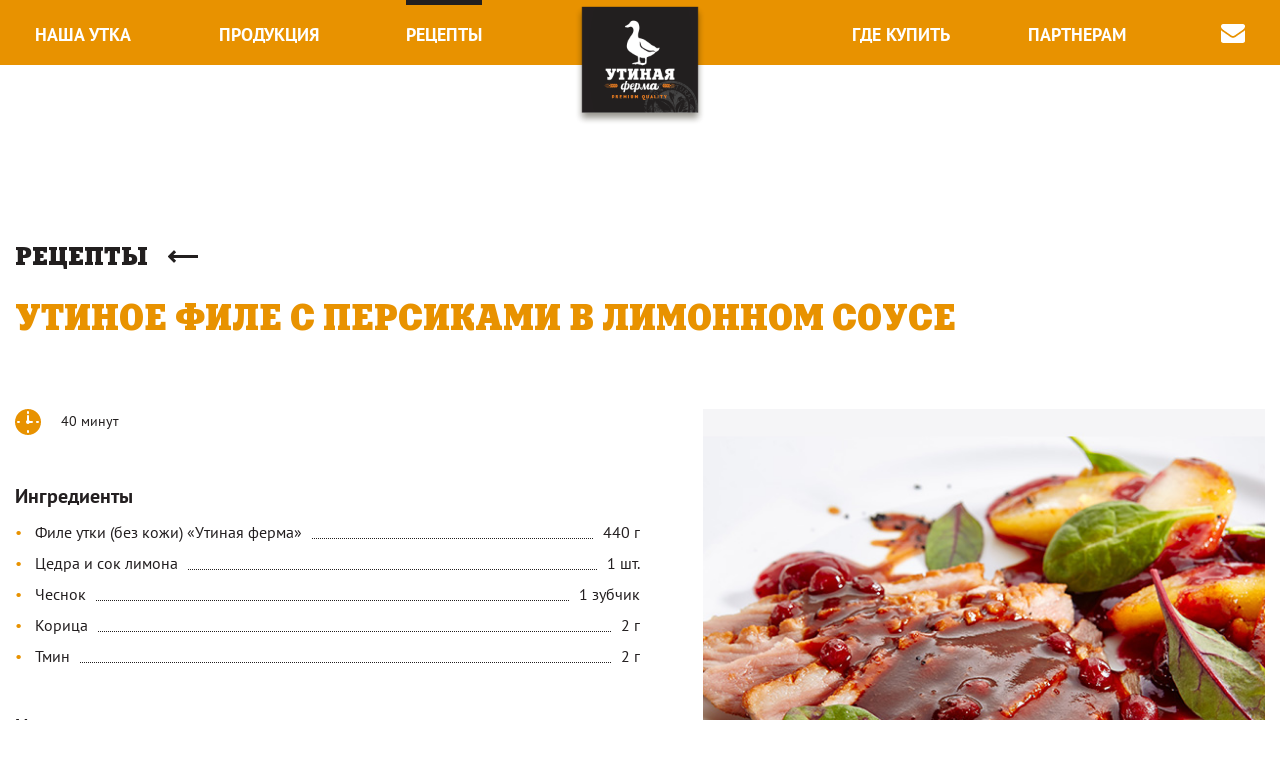

--- FILE ---
content_type: text/html; charset=UTF-8
request_url: http://www.utinayaferma.ru/recepies/file/utinoe-file-s-persikami-v-limonnom-souse/
body_size: 6325
content:
<!DOCTYPE html>
<html>
	<head>
<meta name="yandex-verification" content="4f22e47ce05f0bf9" />
		<meta http-equiv="Content-Type" content="text/html; charset=UTF-8" />
<meta name="robots" content="index, follow" />
<meta name="keywords" content="Keywords" />
<meta name="description" content="Просты рецепты блюд из утки: салаты, супы, вторые блюда из жареной, тушеной и запеченной утки. Рецепты блюд из утиного мяса порадуют гурманов своим уникальным вкусом." />
<link href="/bitrix/cache/css/s1/duck_aac/page_73cb8de5b484fbf23eb3f61abebc8599/page_73cb8de5b484fbf23eb3f61abebc8599_v1.css?1718100461899" type="text/css"  rel="stylesheet" />
<link href="/bitrix/cache/css/s1/duck_aac/template_3dc4c12109cf866734eba59d28c4b505/template_3dc4c12109cf866734eba59d28c4b505_v1.css?1718100460109460" type="text/css"  data-template-style="true" rel="stylesheet" />
		<title>Рецепты из утки - пошаговое приготовление блюд</title>
		<link rel="shortcut icon" type="image/x-icon" href="/favicon.ico" />
            <meta charset="utf-8">
            <base href="/">
            <meta http-equiv="X-UA-Compatible" content="IE=edge">
            <meta name="format-detection" content="telephone=no">
            <meta name="viewport" content="width=device-width, initial-scale=1">
            <link rel="shortcut icon" href="/bitrix/templates/duck_aac/images/favicon/favicon.ico" type="image/x-icon">
            <link rel="apple-touch-icon" href="/bitrix/templates/duck_aac/images/favicon/apple-touch-icon.png">
            <link rel="apple-touch-icon" sizes="57x57" href="/bitrix/templates/duck_aac/images/favicon/apple-touch-icon-57x57.png">
            <link rel="apple-touch-icon" sizes="72x72" href="/bitrix/templates/duck_aac/images/favicon/apple-touch-icon-72x72.png">
            <link rel="apple-touch-icon" sizes="76x76" href="/bitrix/templates/duck_aac/images/favicon/apple-touch-icon-76x76.png">
            <link rel="apple-touch-icon" sizes="114x114" href="/bitrix/templates/duck_aac/images/favicon/apple-touch-icon-114x114.png">
            <link rel="apple-touch-icon" sizes="120x120" href="/bitrix/templates/duck_aac/images/favicon/apple-touch-icon-120x120.png">
            <link rel="apple-touch-icon" sizes="144x144" href="/bitrix/templates/duck_aac/images/favicon/apple-touch-icon-144x144.png">
            <link rel="apple-touch-icon" sizes="152x152" href="/bitrix/templates/duck_aac/images/favicon/apple-touch-icon-152x152.png">
            <link rel="apple-touch-icon" sizes="180x180" href="/bitrix/templates/duck_aac/images/favicon/apple-touch-icon-180x180.png">
            <!-- <link rel="stylesheet" href="<SITE_TEMPLATE_PATH?>/css/style.css"> -->
			<link rel="stylesheet" href="/bitrix/templates/duck_aac/libs/select2/style.css">
											</head>
	        
            <body>
    <main class="page">
    
        <header class="header">
                <div class="inner"><a href="/" class="header__logo"><img src="/bitrix/templates/duck_aac/images/logo.png" alt="" class="header__pic"></a>
                    <nav class="header__nav nav">
                        <ul itemscope="" itemtype="http://schema.org/BreadcrumbList" class="nav__list">
    <li itemprop="itemListElement" itemscope="" itemtype="http://schema.org/ListItem" class="nav__item"><a href="/about/" itemprop="item" class="nav__link  ">Наша утка</a></li>
    <li itemprop="itemListElement" itemscope="" itemtype="http://schema.org/ListItem" class="nav__item"><a href="/products/" itemprop="item" class="nav__link  ">Продукция</a></li>
    <li itemprop="itemListElement" itemscope="" itemtype="http://schema.org/ListItem" class="nav__item"><a href="/recepies/" itemprop="item" class="nav__link active ">Рецепты</a></li>
    <li itemprop="itemListElement" itemscope="" itemtype="http://schema.org/ListItem" class="nav__item"><a href="/buy/" itemprop="item" class="nav__link  ">Где купить</a></li>
    <li itemprop="itemListElement" itemscope="" itemtype="http://schema.org/ListItem" class="nav__item"><a href="/horeca/" itemprop="item" class="nav__link  ">Партнерам</a></li>
</ul>


                    </nav>
                    <div class="call">
                        <p class="call__name"><span>Горячая линия</span>
                            <a href="#" data-modal="callback" class="js-open-modal">
                                <img src="/bitrix/templates/duck_aac/svg/i-mess-white.svg" alt="">
                            </a>
                        </p>
                        <a href="tel:88003338270" class="call__phone">8 (800) 333-82-70</a>
                    </div>
                    <button class="open-menu"></button>
                </div>
            </header>

<div id="bx_117848907_531" class="recepiessingle">
        <div class="recepiessingle__inner inner"><a class="recepiessingle__back" href="/recepies/">Рецепты</a>
          <h1 class="recepiessingle__title">Утиное филе с персиками в лимонном соусе          </h1>
          <div class="recepiessingle__container">
            <div class="recepiessingle__picture"><img class="recepiessingle__pic" src="/upload/iblock/d09/d09d6454a965c70ddf0aa641a2a4ebc2.jpg" alt="Утиное филе с персиками в лимонном соусе" role="presentation">
            </div>
            <div class="recepiessingle__content">
              <p class="recepiessingle__time">40 минут              </p>
              <p class="recepiessingle__sign">                    </p>
              <div class="recepiessingle__ingredient">
                <h3>Ингредиенты</h3>
                <ul>
	<li>
	<p>
		<i><b> </b>Филе утки (без кожи) «Утиная ферма»<b> </b> </i>
	</p>
	<p>
		 440 г
	</p>
 </li>
	<li>
	<p>
		<i> Цедра и сок лимона </i>
	</p>
	<p>
		 1 шт.
	</p>
 </li>
	<li>
	<p>
		<i> Чеснок </i>
	</p>
	<p>
		 1 зубчик
	</p>
 </li>
	<li>
	<p>
		<i> Корица </i>
	</p>
	<p>
		 2 г
	</p>
 </li>
	<li>
	<p>
		<i> Тмин </i>
	</p>
	<p>
		 2 г
	</p>
 </li>
	<li> Оливковое масло</li>
	<li> Черный перец</li>
	<li> Соль</li>
	<li> Петрушка для украшения</li>
</ul>
<h3> Соус:</h3>
<ul>
	<li>
	<p>
		<i> Чеснок </i>
	</p>
	<p>
		 1 зубчик
	</p>
 </li>
	<li>
	<p>
		<i> Персик </i>
	</p>
	<p>
		 2 шт.
	</p>
 </li>
	<li>
	<p>
		<i> Абрикосовый джем </i>
	</p>
	<p>
		 40 г
	</p>
 </li>
	<li>
	<p>
		<i> Корица </i>
	</p>
	<p>
		 4 г
	</p>
 </li>
	<li>
	<p>
		<i> Лимонный сок </i>
	</p>
	<p>
		 5 мл
	</p>
 </li>
	<li>Гранат </li>
	<li>Оливковое масло</li>
</ul>              </div>
              <button class="recepiessingle__togglemore">Показать все ингредиенты
              </button>
              <div class="recepiessingle__instruction">
                <h3>Инструкция по приготовлению</h3>
                <ul>
	<li>Смешать цедру лимона, лимонный сок, измельчённый чеснок, корицу и тмин с солью и перцем.</li>
	<li>Сделать надрезы на утином филе, поместить его в маринад на 10-15 минут.</li>
	<li>Разогреть духовку до 180°C.</li>
	<li>Обжарить филе с двух сторон. Поставить в духовку на 5-6 минут.</li>
	<li>Нарезать персики и обжарить с обеих сторон - 1-2 минуты. Добавить измельчённый чеснок, абрикосовый джем, корицу, лимонный сок и 3-4 ст. л. горячей воды. Тушить на медленном огне 2-3 минуты.</li>
	<li>Добавить гранат и приправить по вкусу.</li>
	<li>Нарезать филе и разложить по тарелкам. Подавать с соусом и украсить нарезанной петрушкой.<br>
 </li>
</ul>              </div>
            </div>
          </div>
        </div>
      </div>
<div class="recepies recepies_bottom">
        <div class="recepies__inner inner">
          <h2 class="recepies__caption">Похожие рецепты
          </h2>
          <div class="recepies__list">
    	<a class="recepies__recipe" href="/recepies/avtorskaya-kukhnya/ragu-iz-utki-po-venetsianski/"><span class="recepies__pic"><img
			class="recepies__img" src="/upload/iblock/3fa/shutterstock_185034091365.jpg" alt="Рагу из утки по-Венециански"
			role="presentation"></span><span class="time"> <svg width="16"
				height="16" xmlns="http://www.w3.org/2000/svg">
          <path
					d="M15.998 8a8 8 0 11-16-.001 8 8 0 0116 0zm-9 1a1 1 0 001 1h4a1 1 0 000-2h-3V3a1 1 0 10-2 0v5c0 .182.049.353.134.5a.995.995 0 00-.134.5z"
					fill="#e89200"></path>
        </svg><span class="time__text">2 часа 30 минут</span></span>
		<p class="recepies__title">Рагу из утки по-Венециански</p></a>
			        	<a class="recepies__recipe" href="/recepies/ot-utinoy-fermy/tako-s-utkoy/"><span class="recepies__pic"><img
			class="recepies__img" src="/upload/iblock/bcd/tako.jpg" alt="Тако с уткой"
			role="presentation"></span><span class="time"> <svg width="16"
				height="16" xmlns="http://www.w3.org/2000/svg">
          <path
					d="M15.998 8a8 8 0 11-16-.001 8 8 0 0116 0zm-9 1a1 1 0 001 1h4a1 1 0 000-2h-3V3a1 1 0 10-2 0v5c0 .182.049.353.134.5a.995.995 0 00-.134.5z"
					fill="#e89200"></path>
        </svg><span class="time__text">30 минут</span></span>
		<p class="recepies__title">Тако с уткой</p></a>
			        	<a class="recepies__recipe" href="/recepies/avtorskaya-kukhnya/utinoe-file-na-vishnevom-souse-s-abrikosami-na-grile/"><span class="recepies__pic"><img
			class="recepies__img" src="/upload/iblock/2da/shutterstock_1159417657ee.jpg" alt="Утиное филе в вишневом соусе с абрикосами на гриле"
			role="presentation"></span><span class="time"> <svg width="16"
				height="16" xmlns="http://www.w3.org/2000/svg">
          <path
					d="M15.998 8a8 8 0 11-16-.001 8 8 0 0116 0zm-9 1a1 1 0 001 1h4a1 1 0 000-2h-3V3a1 1 0 10-2 0v5c0 .182.049.353.134.5a.995.995 0 00-.134.5z"
					fill="#e89200"></path>
        </svg><span class="time__text">1 час 40 минут</span></span>
		<p class="recepies__title">Утиное филе в вишневом соусе с абрикосами на гриле</p></a>
			        	<a class="recepies__recipe" href="/recepies/ot-utinoy-fermy/utinaya-nozhka-so-svekolnym-pyure/"><span class="recepies__pic"><img
			class="recepies__img" src="/upload/iblock/d9a/utinaya-nozhka-so-svekloy.jpg" alt="Утиная ножка со свекольным пюре"
			role="presentation"></span><span class="time"> <svg width="16"
				height="16" xmlns="http://www.w3.org/2000/svg">
          <path
					d="M15.998 8a8 8 0 11-16-.001 8 8 0 0116 0zm-9 1a1 1 0 001 1h4a1 1 0 000-2h-3V3a1 1 0 10-2 0v5c0 .182.049.353.134.5a.995.995 0 00-.134.5z"
					fill="#e89200"></path>
        </svg><span class="time__text">1 час 20 минут</span></span>
		<p class="recepies__title">Утиная ножка со свекольным пюре</p></a>
			        </div><a class="recepies__all" href="/recepies/">все рецепты</a>
        </div>
      </div><footer class="footer">
	<div class="footer__inner inner"><a href="/"><img src="/bitrix/templates/duck_aac/images/footer-logo.jpg" alt="" class="footer__logo"></a>
        <div class="footer__contain">
            <div class="footer__nav">
                
<ul itemscope="" itemtype="http://schema.org/BreadcrumbList" class="footer__list">
            <li itemprop="itemListElement" itemscope="" itemtype="http://schema.org/ListItem" class="footer__item"><a href="/about/" itemprop="item" class="footer__link">Наша утка</a></li>
            <li itemprop="itemListElement" itemscope="" itemtype="http://schema.org/ListItem" class="footer__item"><a href="/products/" itemprop="item" class="footer__link">Продукция</a></li>
            <li itemprop="itemListElement" itemscope="" itemtype="http://schema.org/ListItem" class="footer__item"><a href="/recepies/" itemprop="item" class="footer__link">Рецепты</a></li>
            <li itemprop="itemListElement" itemscope="" itemtype="http://schema.org/ListItem" class="footer__item"><a href="/buy/" itemprop="item" class="footer__link">Где купить</a></li>
            <li itemprop="itemListElement" itemscope="" itemtype="http://schema.org/ListItem" class="footer__item"><a href="/contacts/" itemprop="item" class="footer__link">Контакты</a></li>
            <li itemprop="itemListElement" itemscope="" itemtype="http://schema.org/ListItem" class="footer__item"><a href="/horeca/" itemprop="item" class="footer__link">Партнерам</a></li>
    
</ul>
                 <div class="social">
<a href="https://vk.com/utinayaferma" target="_blank" class="social__item social__item_vk"></a></div>
                <div class="call">
                    <p class="call__name">Горячая линия
                        <a href="#" data-modal="callback" class="js-open-modal">
                            <img src="/bitrix/templates/duck_aac/svg/i-mess-white.svg" alt="">
                        </a>
                    </p>

                    <a href="tel:88003338270" class="call__phone">&nbsp;8(800) 333-82-70</a>                </div>
            </div>
            <div class="copyright">
                <p>
	© 2025. <a href="//www.russpole.com">ООО «Управляющая компания «Русское поле». <br>
 </a><a href="/legal/">Политика конфиденциальности.</a> <a href="/compliance/">Антикоррупционная комплаенс политика.</a>
</p>                

<div class="copyright__block"><span>Разработка сайта</span><a href="//amm-c.ru" target="_blank"><img src="/bitrix/templates/duck_aac/svg/ammc.svg" alt=""></a></div>            </div>
        </div>
    </div>
</footer>
<div class="horizontal"></div>
</main>

<div class="modal">
	<div data-form="recipe" class="modal__content modal__content_recipe">
		<button class="btn-close js-close-modal"></button>
	</div>
	<div data-form="callback" class="modal__content">
		<button class="btn-close js-close-modal"></button>
		<form action="" class="form" id="call_fb">
			<div class="form__title">Обратная связь</div>
			<div class="form-group form-group_inner-top"><span class="form-name">Как к вам обращаться</span>
				<input type="text" name="name" autocomplete="off" maxlength="25" class="form-field" >
			</div>
			<div class="form-group form-group_inner-top"><span class="form-name">Ваш телефон</span>
				<input type="tel" name="phone" autocomplete="off" maxlength="25" class="form-field" required>
			</div>
			<div class="form-group form-group_inner-top"><span class="form-name">Сообщение</span>
				<textarea name="message" autocomplete="off" maxlength="240" 
					class="form-field form-field_textarea"></textarea>
			</div>
			<div class="form-requred">Нажимая на кнопку «Отправить сообщение», вы соглашаетесь с <a
					href="/privacy.php">политикой обработки персональных данных </a></div>
			<div class="g-recaptcha" id="g-recaptcha-call_fb" data-sitekey="6LdEjvUpAAAAAE_vHKkOtTu8GHIN_hr4qZUR9PCA"></div>
			<button class="btn btn_color_orange form-submits">отправить сообщение</button>
		</form>
	</div>
	<div data-form="call" class="modal__content modal__content_big">
		<button class="btn-close js-close-modal"></button>
		<form action="" class="form"  id="order_fb">
			<div class="form__title">Заявка</div>
			<div class="modal__row">
				<div class="modal__col">
					<div class="form-group form-group_inner-top"><span class="form-name">Как к вам обращаться</span>
						<input type="text" name="name1" autocomplete="off" maxlength="25" class="form-field" >
					</div>
					<div class="form-group form-group_inner-top"><span class="form-name">Название организации</span>
						<input type="text" name="org" autocomplete="off" maxlength="25" class="form-field" >
					</div>
					<div class="form-group form-group_inner-top"><span class="form-name">Ваш город/населенный
							пункт</span>
						<input type="text" name="city" autocomplete="off" maxlength="25" class="form-field" >
					</div>
					<div class="form-group form-group_inner-top"><span class="form-name">Ваш телефон</span>
						<input type="tel" name="phone1" autocomplete="off" maxlength="25" class="form-field " required>
					</div>
				</div>
				<div class="modal__col">
					<div class="form-group form-group_inner-top"><span class="form-name">Электронный адрес</span>
						<input type="email" name="email" autocomplete="off" maxlength="25" class="form-field" >
					</div>
					<div class="form-group form-group_inner-top"><span class="form-name">Ваш род деятельности/ каналы
							сбыта</span>
						<input type="text" name="prof" autocomplete="off" maxlength="25" class="form-field" >
					</div>
					<div class="form-group form-group_inner-top"><span class="form-name">Сообщение</span>
						<textarea name="message1" autocomplete="off" maxlength="240" 
							class="form-field form-field_textarea"></textarea>
					</div>
				</div>
			</div>
			<div class="form-requred">Нажимая на кнопку «Отправить заявку, вы соглашаетесь с <a
					href="/privacy.php">политикой
					обработки персональных данных </a></div>
			<div class="g-recaptcha" id="g-recaptcha-order_fb" data-sitekey="6LdEjvUpAAAAAE_vHKkOtTu8GHIN_hr4qZUR9PCA"></div>
			<button class="btn btn_color_orange form-submit1">Отправить заявку</button>
		</form>
	</div>
	<div data-form="success" class="modal__content">
		<button class="btn-close js-close-modal"></button>
		<div class="success">
			<p><b>Ваш запрос отправлен</b></p>
			<p>Мы обязательно с вами свяжемся в ближайшее время</p>
		</div>
	</div>
</div><script data-skip-moving="true" src="https://www.google.com/recaptcha/api.js" async="async" defer="defer"></script>
<!-- Global site tag (gtag.js) - Google Analytics -->
<!-- Yandex.Metrika counter -->
<noscript><div><img src="https://mc.yandex.ru/watch/56817172" style="position:absolute; left:-9999px;" alt="" /></div></noscript>
<!-- /Yandex.Metrika counter -->
<script src="https://api-maps.yandex.ru/2.1/?lang=ru_RU&amp;amp;apikey=55d160bc-f604-4112-8b76-7af88e75dbce"></script>


<script  src="/bitrix/cache/js/s1/duck_aac/template_9d06b63f730d074e25b615451d134b8b/template_9d06b63f730d074e25b615451d134b8b_v1.js?1718100461259814"></script>
<script type="text/javascript">var _ba = _ba || []; _ba.push(["aid", "1cadbf4d2035db0bcfa89aad68ebef3d"]); _ba.push(["host", "www.utinayaferma.ru"]); (function() {var ba = document.createElement("script"); ba.type = "text/javascript"; ba.async = true;ba.src = (document.location.protocol == "https:" ? "https://" : "http://") + "bitrix.info/ba.js";var s = document.getElementsByTagName("script")[0];s.parentNode.insertBefore(ba, s);})();</script>


<script async src="https://www.googletagmanager.com/gtag/js?id=UA-158693052-1"></script>
<script>
  window.dataLayer = window.dataLayer || [];
  function gtag(){dataLayer.push(arguments);}
  gtag('js', new Date());

  gtag('config', 'UA-158693052-1');
</script>

<script>
    if(document.querySelector('#map')){
        ymaps.ready(function () {
            var myMap = new ymaps.Map('map', {
              //  center: [56.114046, 40.183731],
                center: [56.114355, 40.180190],
                zoom: 16
            });
            var placemark = new ymaps.Placemark(myMap.getCenter(), {
                hintContent: 'Утиная ферма',
            }, {
                iconLayout: 'default#image',
                iconImageHref: '/images/i-map.png',
                iconImageSize: [88, 119],
                iconImageOffset: [-44, -119],
            });
            myMap.geoObjects.add(placemark);
        });
    }
</script>
<script type="text/javascript" >
    (function(m,e,t,r,i,k,a){m[i]=m[i]||function(){(m[i].a=m[i].a||[]).push(arguments)};
        m[i].l=1*new Date();k=e.createElement(t),a=e.getElementsByTagName(t)[0],k.async=1,k.src=r,a.parentNode.insertBefore(k,a)})
    (window, document, "script", "https://mc.yandex.ru/metrika/tag.js", "ym");

    ym(56817172, "init", {
        clickmap:true,
        trackLinks:true,
        accurateTrackBounce:true,
        webvisor:true,
        ecommerce:"dataLayer"
    });
</script>
</body>
</html>

--- FILE ---
content_type: text/html; charset=utf-8
request_url: https://www.google.com/recaptcha/api2/anchor?ar=1&k=6LdEjvUpAAAAAE_vHKkOtTu8GHIN_hr4qZUR9PCA&co=aHR0cDovL3d3dy51dGluYXlhZmVybWEucnU6ODA.&hl=en&v=PoyoqOPhxBO7pBk68S4YbpHZ&size=normal&anchor-ms=20000&execute-ms=30000&cb=fqheyya5gpvb
body_size: 49388
content:
<!DOCTYPE HTML><html dir="ltr" lang="en"><head><meta http-equiv="Content-Type" content="text/html; charset=UTF-8">
<meta http-equiv="X-UA-Compatible" content="IE=edge">
<title>reCAPTCHA</title>
<style type="text/css">
/* cyrillic-ext */
@font-face {
  font-family: 'Roboto';
  font-style: normal;
  font-weight: 400;
  font-stretch: 100%;
  src: url(//fonts.gstatic.com/s/roboto/v48/KFO7CnqEu92Fr1ME7kSn66aGLdTylUAMa3GUBHMdazTgWw.woff2) format('woff2');
  unicode-range: U+0460-052F, U+1C80-1C8A, U+20B4, U+2DE0-2DFF, U+A640-A69F, U+FE2E-FE2F;
}
/* cyrillic */
@font-face {
  font-family: 'Roboto';
  font-style: normal;
  font-weight: 400;
  font-stretch: 100%;
  src: url(//fonts.gstatic.com/s/roboto/v48/KFO7CnqEu92Fr1ME7kSn66aGLdTylUAMa3iUBHMdazTgWw.woff2) format('woff2');
  unicode-range: U+0301, U+0400-045F, U+0490-0491, U+04B0-04B1, U+2116;
}
/* greek-ext */
@font-face {
  font-family: 'Roboto';
  font-style: normal;
  font-weight: 400;
  font-stretch: 100%;
  src: url(//fonts.gstatic.com/s/roboto/v48/KFO7CnqEu92Fr1ME7kSn66aGLdTylUAMa3CUBHMdazTgWw.woff2) format('woff2');
  unicode-range: U+1F00-1FFF;
}
/* greek */
@font-face {
  font-family: 'Roboto';
  font-style: normal;
  font-weight: 400;
  font-stretch: 100%;
  src: url(//fonts.gstatic.com/s/roboto/v48/KFO7CnqEu92Fr1ME7kSn66aGLdTylUAMa3-UBHMdazTgWw.woff2) format('woff2');
  unicode-range: U+0370-0377, U+037A-037F, U+0384-038A, U+038C, U+038E-03A1, U+03A3-03FF;
}
/* math */
@font-face {
  font-family: 'Roboto';
  font-style: normal;
  font-weight: 400;
  font-stretch: 100%;
  src: url(//fonts.gstatic.com/s/roboto/v48/KFO7CnqEu92Fr1ME7kSn66aGLdTylUAMawCUBHMdazTgWw.woff2) format('woff2');
  unicode-range: U+0302-0303, U+0305, U+0307-0308, U+0310, U+0312, U+0315, U+031A, U+0326-0327, U+032C, U+032F-0330, U+0332-0333, U+0338, U+033A, U+0346, U+034D, U+0391-03A1, U+03A3-03A9, U+03B1-03C9, U+03D1, U+03D5-03D6, U+03F0-03F1, U+03F4-03F5, U+2016-2017, U+2034-2038, U+203C, U+2040, U+2043, U+2047, U+2050, U+2057, U+205F, U+2070-2071, U+2074-208E, U+2090-209C, U+20D0-20DC, U+20E1, U+20E5-20EF, U+2100-2112, U+2114-2115, U+2117-2121, U+2123-214F, U+2190, U+2192, U+2194-21AE, U+21B0-21E5, U+21F1-21F2, U+21F4-2211, U+2213-2214, U+2216-22FF, U+2308-230B, U+2310, U+2319, U+231C-2321, U+2336-237A, U+237C, U+2395, U+239B-23B7, U+23D0, U+23DC-23E1, U+2474-2475, U+25AF, U+25B3, U+25B7, U+25BD, U+25C1, U+25CA, U+25CC, U+25FB, U+266D-266F, U+27C0-27FF, U+2900-2AFF, U+2B0E-2B11, U+2B30-2B4C, U+2BFE, U+3030, U+FF5B, U+FF5D, U+1D400-1D7FF, U+1EE00-1EEFF;
}
/* symbols */
@font-face {
  font-family: 'Roboto';
  font-style: normal;
  font-weight: 400;
  font-stretch: 100%;
  src: url(//fonts.gstatic.com/s/roboto/v48/KFO7CnqEu92Fr1ME7kSn66aGLdTylUAMaxKUBHMdazTgWw.woff2) format('woff2');
  unicode-range: U+0001-000C, U+000E-001F, U+007F-009F, U+20DD-20E0, U+20E2-20E4, U+2150-218F, U+2190, U+2192, U+2194-2199, U+21AF, U+21E6-21F0, U+21F3, U+2218-2219, U+2299, U+22C4-22C6, U+2300-243F, U+2440-244A, U+2460-24FF, U+25A0-27BF, U+2800-28FF, U+2921-2922, U+2981, U+29BF, U+29EB, U+2B00-2BFF, U+4DC0-4DFF, U+FFF9-FFFB, U+10140-1018E, U+10190-1019C, U+101A0, U+101D0-101FD, U+102E0-102FB, U+10E60-10E7E, U+1D2C0-1D2D3, U+1D2E0-1D37F, U+1F000-1F0FF, U+1F100-1F1AD, U+1F1E6-1F1FF, U+1F30D-1F30F, U+1F315, U+1F31C, U+1F31E, U+1F320-1F32C, U+1F336, U+1F378, U+1F37D, U+1F382, U+1F393-1F39F, U+1F3A7-1F3A8, U+1F3AC-1F3AF, U+1F3C2, U+1F3C4-1F3C6, U+1F3CA-1F3CE, U+1F3D4-1F3E0, U+1F3ED, U+1F3F1-1F3F3, U+1F3F5-1F3F7, U+1F408, U+1F415, U+1F41F, U+1F426, U+1F43F, U+1F441-1F442, U+1F444, U+1F446-1F449, U+1F44C-1F44E, U+1F453, U+1F46A, U+1F47D, U+1F4A3, U+1F4B0, U+1F4B3, U+1F4B9, U+1F4BB, U+1F4BF, U+1F4C8-1F4CB, U+1F4D6, U+1F4DA, U+1F4DF, U+1F4E3-1F4E6, U+1F4EA-1F4ED, U+1F4F7, U+1F4F9-1F4FB, U+1F4FD-1F4FE, U+1F503, U+1F507-1F50B, U+1F50D, U+1F512-1F513, U+1F53E-1F54A, U+1F54F-1F5FA, U+1F610, U+1F650-1F67F, U+1F687, U+1F68D, U+1F691, U+1F694, U+1F698, U+1F6AD, U+1F6B2, U+1F6B9-1F6BA, U+1F6BC, U+1F6C6-1F6CF, U+1F6D3-1F6D7, U+1F6E0-1F6EA, U+1F6F0-1F6F3, U+1F6F7-1F6FC, U+1F700-1F7FF, U+1F800-1F80B, U+1F810-1F847, U+1F850-1F859, U+1F860-1F887, U+1F890-1F8AD, U+1F8B0-1F8BB, U+1F8C0-1F8C1, U+1F900-1F90B, U+1F93B, U+1F946, U+1F984, U+1F996, U+1F9E9, U+1FA00-1FA6F, U+1FA70-1FA7C, U+1FA80-1FA89, U+1FA8F-1FAC6, U+1FACE-1FADC, U+1FADF-1FAE9, U+1FAF0-1FAF8, U+1FB00-1FBFF;
}
/* vietnamese */
@font-face {
  font-family: 'Roboto';
  font-style: normal;
  font-weight: 400;
  font-stretch: 100%;
  src: url(//fonts.gstatic.com/s/roboto/v48/KFO7CnqEu92Fr1ME7kSn66aGLdTylUAMa3OUBHMdazTgWw.woff2) format('woff2');
  unicode-range: U+0102-0103, U+0110-0111, U+0128-0129, U+0168-0169, U+01A0-01A1, U+01AF-01B0, U+0300-0301, U+0303-0304, U+0308-0309, U+0323, U+0329, U+1EA0-1EF9, U+20AB;
}
/* latin-ext */
@font-face {
  font-family: 'Roboto';
  font-style: normal;
  font-weight: 400;
  font-stretch: 100%;
  src: url(//fonts.gstatic.com/s/roboto/v48/KFO7CnqEu92Fr1ME7kSn66aGLdTylUAMa3KUBHMdazTgWw.woff2) format('woff2');
  unicode-range: U+0100-02BA, U+02BD-02C5, U+02C7-02CC, U+02CE-02D7, U+02DD-02FF, U+0304, U+0308, U+0329, U+1D00-1DBF, U+1E00-1E9F, U+1EF2-1EFF, U+2020, U+20A0-20AB, U+20AD-20C0, U+2113, U+2C60-2C7F, U+A720-A7FF;
}
/* latin */
@font-face {
  font-family: 'Roboto';
  font-style: normal;
  font-weight: 400;
  font-stretch: 100%;
  src: url(//fonts.gstatic.com/s/roboto/v48/KFO7CnqEu92Fr1ME7kSn66aGLdTylUAMa3yUBHMdazQ.woff2) format('woff2');
  unicode-range: U+0000-00FF, U+0131, U+0152-0153, U+02BB-02BC, U+02C6, U+02DA, U+02DC, U+0304, U+0308, U+0329, U+2000-206F, U+20AC, U+2122, U+2191, U+2193, U+2212, U+2215, U+FEFF, U+FFFD;
}
/* cyrillic-ext */
@font-face {
  font-family: 'Roboto';
  font-style: normal;
  font-weight: 500;
  font-stretch: 100%;
  src: url(//fonts.gstatic.com/s/roboto/v48/KFO7CnqEu92Fr1ME7kSn66aGLdTylUAMa3GUBHMdazTgWw.woff2) format('woff2');
  unicode-range: U+0460-052F, U+1C80-1C8A, U+20B4, U+2DE0-2DFF, U+A640-A69F, U+FE2E-FE2F;
}
/* cyrillic */
@font-face {
  font-family: 'Roboto';
  font-style: normal;
  font-weight: 500;
  font-stretch: 100%;
  src: url(//fonts.gstatic.com/s/roboto/v48/KFO7CnqEu92Fr1ME7kSn66aGLdTylUAMa3iUBHMdazTgWw.woff2) format('woff2');
  unicode-range: U+0301, U+0400-045F, U+0490-0491, U+04B0-04B1, U+2116;
}
/* greek-ext */
@font-face {
  font-family: 'Roboto';
  font-style: normal;
  font-weight: 500;
  font-stretch: 100%;
  src: url(//fonts.gstatic.com/s/roboto/v48/KFO7CnqEu92Fr1ME7kSn66aGLdTylUAMa3CUBHMdazTgWw.woff2) format('woff2');
  unicode-range: U+1F00-1FFF;
}
/* greek */
@font-face {
  font-family: 'Roboto';
  font-style: normal;
  font-weight: 500;
  font-stretch: 100%;
  src: url(//fonts.gstatic.com/s/roboto/v48/KFO7CnqEu92Fr1ME7kSn66aGLdTylUAMa3-UBHMdazTgWw.woff2) format('woff2');
  unicode-range: U+0370-0377, U+037A-037F, U+0384-038A, U+038C, U+038E-03A1, U+03A3-03FF;
}
/* math */
@font-face {
  font-family: 'Roboto';
  font-style: normal;
  font-weight: 500;
  font-stretch: 100%;
  src: url(//fonts.gstatic.com/s/roboto/v48/KFO7CnqEu92Fr1ME7kSn66aGLdTylUAMawCUBHMdazTgWw.woff2) format('woff2');
  unicode-range: U+0302-0303, U+0305, U+0307-0308, U+0310, U+0312, U+0315, U+031A, U+0326-0327, U+032C, U+032F-0330, U+0332-0333, U+0338, U+033A, U+0346, U+034D, U+0391-03A1, U+03A3-03A9, U+03B1-03C9, U+03D1, U+03D5-03D6, U+03F0-03F1, U+03F4-03F5, U+2016-2017, U+2034-2038, U+203C, U+2040, U+2043, U+2047, U+2050, U+2057, U+205F, U+2070-2071, U+2074-208E, U+2090-209C, U+20D0-20DC, U+20E1, U+20E5-20EF, U+2100-2112, U+2114-2115, U+2117-2121, U+2123-214F, U+2190, U+2192, U+2194-21AE, U+21B0-21E5, U+21F1-21F2, U+21F4-2211, U+2213-2214, U+2216-22FF, U+2308-230B, U+2310, U+2319, U+231C-2321, U+2336-237A, U+237C, U+2395, U+239B-23B7, U+23D0, U+23DC-23E1, U+2474-2475, U+25AF, U+25B3, U+25B7, U+25BD, U+25C1, U+25CA, U+25CC, U+25FB, U+266D-266F, U+27C0-27FF, U+2900-2AFF, U+2B0E-2B11, U+2B30-2B4C, U+2BFE, U+3030, U+FF5B, U+FF5D, U+1D400-1D7FF, U+1EE00-1EEFF;
}
/* symbols */
@font-face {
  font-family: 'Roboto';
  font-style: normal;
  font-weight: 500;
  font-stretch: 100%;
  src: url(//fonts.gstatic.com/s/roboto/v48/KFO7CnqEu92Fr1ME7kSn66aGLdTylUAMaxKUBHMdazTgWw.woff2) format('woff2');
  unicode-range: U+0001-000C, U+000E-001F, U+007F-009F, U+20DD-20E0, U+20E2-20E4, U+2150-218F, U+2190, U+2192, U+2194-2199, U+21AF, U+21E6-21F0, U+21F3, U+2218-2219, U+2299, U+22C4-22C6, U+2300-243F, U+2440-244A, U+2460-24FF, U+25A0-27BF, U+2800-28FF, U+2921-2922, U+2981, U+29BF, U+29EB, U+2B00-2BFF, U+4DC0-4DFF, U+FFF9-FFFB, U+10140-1018E, U+10190-1019C, U+101A0, U+101D0-101FD, U+102E0-102FB, U+10E60-10E7E, U+1D2C0-1D2D3, U+1D2E0-1D37F, U+1F000-1F0FF, U+1F100-1F1AD, U+1F1E6-1F1FF, U+1F30D-1F30F, U+1F315, U+1F31C, U+1F31E, U+1F320-1F32C, U+1F336, U+1F378, U+1F37D, U+1F382, U+1F393-1F39F, U+1F3A7-1F3A8, U+1F3AC-1F3AF, U+1F3C2, U+1F3C4-1F3C6, U+1F3CA-1F3CE, U+1F3D4-1F3E0, U+1F3ED, U+1F3F1-1F3F3, U+1F3F5-1F3F7, U+1F408, U+1F415, U+1F41F, U+1F426, U+1F43F, U+1F441-1F442, U+1F444, U+1F446-1F449, U+1F44C-1F44E, U+1F453, U+1F46A, U+1F47D, U+1F4A3, U+1F4B0, U+1F4B3, U+1F4B9, U+1F4BB, U+1F4BF, U+1F4C8-1F4CB, U+1F4D6, U+1F4DA, U+1F4DF, U+1F4E3-1F4E6, U+1F4EA-1F4ED, U+1F4F7, U+1F4F9-1F4FB, U+1F4FD-1F4FE, U+1F503, U+1F507-1F50B, U+1F50D, U+1F512-1F513, U+1F53E-1F54A, U+1F54F-1F5FA, U+1F610, U+1F650-1F67F, U+1F687, U+1F68D, U+1F691, U+1F694, U+1F698, U+1F6AD, U+1F6B2, U+1F6B9-1F6BA, U+1F6BC, U+1F6C6-1F6CF, U+1F6D3-1F6D7, U+1F6E0-1F6EA, U+1F6F0-1F6F3, U+1F6F7-1F6FC, U+1F700-1F7FF, U+1F800-1F80B, U+1F810-1F847, U+1F850-1F859, U+1F860-1F887, U+1F890-1F8AD, U+1F8B0-1F8BB, U+1F8C0-1F8C1, U+1F900-1F90B, U+1F93B, U+1F946, U+1F984, U+1F996, U+1F9E9, U+1FA00-1FA6F, U+1FA70-1FA7C, U+1FA80-1FA89, U+1FA8F-1FAC6, U+1FACE-1FADC, U+1FADF-1FAE9, U+1FAF0-1FAF8, U+1FB00-1FBFF;
}
/* vietnamese */
@font-face {
  font-family: 'Roboto';
  font-style: normal;
  font-weight: 500;
  font-stretch: 100%;
  src: url(//fonts.gstatic.com/s/roboto/v48/KFO7CnqEu92Fr1ME7kSn66aGLdTylUAMa3OUBHMdazTgWw.woff2) format('woff2');
  unicode-range: U+0102-0103, U+0110-0111, U+0128-0129, U+0168-0169, U+01A0-01A1, U+01AF-01B0, U+0300-0301, U+0303-0304, U+0308-0309, U+0323, U+0329, U+1EA0-1EF9, U+20AB;
}
/* latin-ext */
@font-face {
  font-family: 'Roboto';
  font-style: normal;
  font-weight: 500;
  font-stretch: 100%;
  src: url(//fonts.gstatic.com/s/roboto/v48/KFO7CnqEu92Fr1ME7kSn66aGLdTylUAMa3KUBHMdazTgWw.woff2) format('woff2');
  unicode-range: U+0100-02BA, U+02BD-02C5, U+02C7-02CC, U+02CE-02D7, U+02DD-02FF, U+0304, U+0308, U+0329, U+1D00-1DBF, U+1E00-1E9F, U+1EF2-1EFF, U+2020, U+20A0-20AB, U+20AD-20C0, U+2113, U+2C60-2C7F, U+A720-A7FF;
}
/* latin */
@font-face {
  font-family: 'Roboto';
  font-style: normal;
  font-weight: 500;
  font-stretch: 100%;
  src: url(//fonts.gstatic.com/s/roboto/v48/KFO7CnqEu92Fr1ME7kSn66aGLdTylUAMa3yUBHMdazQ.woff2) format('woff2');
  unicode-range: U+0000-00FF, U+0131, U+0152-0153, U+02BB-02BC, U+02C6, U+02DA, U+02DC, U+0304, U+0308, U+0329, U+2000-206F, U+20AC, U+2122, U+2191, U+2193, U+2212, U+2215, U+FEFF, U+FFFD;
}
/* cyrillic-ext */
@font-face {
  font-family: 'Roboto';
  font-style: normal;
  font-weight: 900;
  font-stretch: 100%;
  src: url(//fonts.gstatic.com/s/roboto/v48/KFO7CnqEu92Fr1ME7kSn66aGLdTylUAMa3GUBHMdazTgWw.woff2) format('woff2');
  unicode-range: U+0460-052F, U+1C80-1C8A, U+20B4, U+2DE0-2DFF, U+A640-A69F, U+FE2E-FE2F;
}
/* cyrillic */
@font-face {
  font-family: 'Roboto';
  font-style: normal;
  font-weight: 900;
  font-stretch: 100%;
  src: url(//fonts.gstatic.com/s/roboto/v48/KFO7CnqEu92Fr1ME7kSn66aGLdTylUAMa3iUBHMdazTgWw.woff2) format('woff2');
  unicode-range: U+0301, U+0400-045F, U+0490-0491, U+04B0-04B1, U+2116;
}
/* greek-ext */
@font-face {
  font-family: 'Roboto';
  font-style: normal;
  font-weight: 900;
  font-stretch: 100%;
  src: url(//fonts.gstatic.com/s/roboto/v48/KFO7CnqEu92Fr1ME7kSn66aGLdTylUAMa3CUBHMdazTgWw.woff2) format('woff2');
  unicode-range: U+1F00-1FFF;
}
/* greek */
@font-face {
  font-family: 'Roboto';
  font-style: normal;
  font-weight: 900;
  font-stretch: 100%;
  src: url(//fonts.gstatic.com/s/roboto/v48/KFO7CnqEu92Fr1ME7kSn66aGLdTylUAMa3-UBHMdazTgWw.woff2) format('woff2');
  unicode-range: U+0370-0377, U+037A-037F, U+0384-038A, U+038C, U+038E-03A1, U+03A3-03FF;
}
/* math */
@font-face {
  font-family: 'Roboto';
  font-style: normal;
  font-weight: 900;
  font-stretch: 100%;
  src: url(//fonts.gstatic.com/s/roboto/v48/KFO7CnqEu92Fr1ME7kSn66aGLdTylUAMawCUBHMdazTgWw.woff2) format('woff2');
  unicode-range: U+0302-0303, U+0305, U+0307-0308, U+0310, U+0312, U+0315, U+031A, U+0326-0327, U+032C, U+032F-0330, U+0332-0333, U+0338, U+033A, U+0346, U+034D, U+0391-03A1, U+03A3-03A9, U+03B1-03C9, U+03D1, U+03D5-03D6, U+03F0-03F1, U+03F4-03F5, U+2016-2017, U+2034-2038, U+203C, U+2040, U+2043, U+2047, U+2050, U+2057, U+205F, U+2070-2071, U+2074-208E, U+2090-209C, U+20D0-20DC, U+20E1, U+20E5-20EF, U+2100-2112, U+2114-2115, U+2117-2121, U+2123-214F, U+2190, U+2192, U+2194-21AE, U+21B0-21E5, U+21F1-21F2, U+21F4-2211, U+2213-2214, U+2216-22FF, U+2308-230B, U+2310, U+2319, U+231C-2321, U+2336-237A, U+237C, U+2395, U+239B-23B7, U+23D0, U+23DC-23E1, U+2474-2475, U+25AF, U+25B3, U+25B7, U+25BD, U+25C1, U+25CA, U+25CC, U+25FB, U+266D-266F, U+27C0-27FF, U+2900-2AFF, U+2B0E-2B11, U+2B30-2B4C, U+2BFE, U+3030, U+FF5B, U+FF5D, U+1D400-1D7FF, U+1EE00-1EEFF;
}
/* symbols */
@font-face {
  font-family: 'Roboto';
  font-style: normal;
  font-weight: 900;
  font-stretch: 100%;
  src: url(//fonts.gstatic.com/s/roboto/v48/KFO7CnqEu92Fr1ME7kSn66aGLdTylUAMaxKUBHMdazTgWw.woff2) format('woff2');
  unicode-range: U+0001-000C, U+000E-001F, U+007F-009F, U+20DD-20E0, U+20E2-20E4, U+2150-218F, U+2190, U+2192, U+2194-2199, U+21AF, U+21E6-21F0, U+21F3, U+2218-2219, U+2299, U+22C4-22C6, U+2300-243F, U+2440-244A, U+2460-24FF, U+25A0-27BF, U+2800-28FF, U+2921-2922, U+2981, U+29BF, U+29EB, U+2B00-2BFF, U+4DC0-4DFF, U+FFF9-FFFB, U+10140-1018E, U+10190-1019C, U+101A0, U+101D0-101FD, U+102E0-102FB, U+10E60-10E7E, U+1D2C0-1D2D3, U+1D2E0-1D37F, U+1F000-1F0FF, U+1F100-1F1AD, U+1F1E6-1F1FF, U+1F30D-1F30F, U+1F315, U+1F31C, U+1F31E, U+1F320-1F32C, U+1F336, U+1F378, U+1F37D, U+1F382, U+1F393-1F39F, U+1F3A7-1F3A8, U+1F3AC-1F3AF, U+1F3C2, U+1F3C4-1F3C6, U+1F3CA-1F3CE, U+1F3D4-1F3E0, U+1F3ED, U+1F3F1-1F3F3, U+1F3F5-1F3F7, U+1F408, U+1F415, U+1F41F, U+1F426, U+1F43F, U+1F441-1F442, U+1F444, U+1F446-1F449, U+1F44C-1F44E, U+1F453, U+1F46A, U+1F47D, U+1F4A3, U+1F4B0, U+1F4B3, U+1F4B9, U+1F4BB, U+1F4BF, U+1F4C8-1F4CB, U+1F4D6, U+1F4DA, U+1F4DF, U+1F4E3-1F4E6, U+1F4EA-1F4ED, U+1F4F7, U+1F4F9-1F4FB, U+1F4FD-1F4FE, U+1F503, U+1F507-1F50B, U+1F50D, U+1F512-1F513, U+1F53E-1F54A, U+1F54F-1F5FA, U+1F610, U+1F650-1F67F, U+1F687, U+1F68D, U+1F691, U+1F694, U+1F698, U+1F6AD, U+1F6B2, U+1F6B9-1F6BA, U+1F6BC, U+1F6C6-1F6CF, U+1F6D3-1F6D7, U+1F6E0-1F6EA, U+1F6F0-1F6F3, U+1F6F7-1F6FC, U+1F700-1F7FF, U+1F800-1F80B, U+1F810-1F847, U+1F850-1F859, U+1F860-1F887, U+1F890-1F8AD, U+1F8B0-1F8BB, U+1F8C0-1F8C1, U+1F900-1F90B, U+1F93B, U+1F946, U+1F984, U+1F996, U+1F9E9, U+1FA00-1FA6F, U+1FA70-1FA7C, U+1FA80-1FA89, U+1FA8F-1FAC6, U+1FACE-1FADC, U+1FADF-1FAE9, U+1FAF0-1FAF8, U+1FB00-1FBFF;
}
/* vietnamese */
@font-face {
  font-family: 'Roboto';
  font-style: normal;
  font-weight: 900;
  font-stretch: 100%;
  src: url(//fonts.gstatic.com/s/roboto/v48/KFO7CnqEu92Fr1ME7kSn66aGLdTylUAMa3OUBHMdazTgWw.woff2) format('woff2');
  unicode-range: U+0102-0103, U+0110-0111, U+0128-0129, U+0168-0169, U+01A0-01A1, U+01AF-01B0, U+0300-0301, U+0303-0304, U+0308-0309, U+0323, U+0329, U+1EA0-1EF9, U+20AB;
}
/* latin-ext */
@font-face {
  font-family: 'Roboto';
  font-style: normal;
  font-weight: 900;
  font-stretch: 100%;
  src: url(//fonts.gstatic.com/s/roboto/v48/KFO7CnqEu92Fr1ME7kSn66aGLdTylUAMa3KUBHMdazTgWw.woff2) format('woff2');
  unicode-range: U+0100-02BA, U+02BD-02C5, U+02C7-02CC, U+02CE-02D7, U+02DD-02FF, U+0304, U+0308, U+0329, U+1D00-1DBF, U+1E00-1E9F, U+1EF2-1EFF, U+2020, U+20A0-20AB, U+20AD-20C0, U+2113, U+2C60-2C7F, U+A720-A7FF;
}
/* latin */
@font-face {
  font-family: 'Roboto';
  font-style: normal;
  font-weight: 900;
  font-stretch: 100%;
  src: url(//fonts.gstatic.com/s/roboto/v48/KFO7CnqEu92Fr1ME7kSn66aGLdTylUAMa3yUBHMdazQ.woff2) format('woff2');
  unicode-range: U+0000-00FF, U+0131, U+0152-0153, U+02BB-02BC, U+02C6, U+02DA, U+02DC, U+0304, U+0308, U+0329, U+2000-206F, U+20AC, U+2122, U+2191, U+2193, U+2212, U+2215, U+FEFF, U+FFFD;
}

</style>
<link rel="stylesheet" type="text/css" href="https://www.gstatic.com/recaptcha/releases/PoyoqOPhxBO7pBk68S4YbpHZ/styles__ltr.css">
<script nonce="6wC1P8VD8-H6cWqyz0heZg" type="text/javascript">window['__recaptcha_api'] = 'https://www.google.com/recaptcha/api2/';</script>
<script type="text/javascript" src="https://www.gstatic.com/recaptcha/releases/PoyoqOPhxBO7pBk68S4YbpHZ/recaptcha__en.js" nonce="6wC1P8VD8-H6cWqyz0heZg">
      
    </script></head>
<body><div id="rc-anchor-alert" class="rc-anchor-alert"></div>
<input type="hidden" id="recaptcha-token" value="[base64]">
<script type="text/javascript" nonce="6wC1P8VD8-H6cWqyz0heZg">
      recaptcha.anchor.Main.init("[\x22ainput\x22,[\x22bgdata\x22,\x22\x22,\[base64]/[base64]/[base64]/[base64]/[base64]/[base64]/[base64]/[base64]/[base64]/[base64]\\u003d\x22,\[base64]\x22,\x22YsOUwogzQHzCnsOrwpDCmX/DpsOQw7bCkcKCQ2RMayzCtSTClsK+JzjDhhjDiRbDuMOsw55CwohJw6fCjMK6wrvCkMK9clnDpsKQw51jEhw5wr8MJMO1E8KxOMKIwoF6wq/Dl8OJw5ZNW8KDwo3DqS0swpXDk8OcUsKewrQ7ScO/d8KcPMOOccOfw6XDnE7DpsKoJMKHVxPCnh/DlmURwpl2w6bDsGzCqFbCi8KPXcOWVQvDq8OIJ8KKXMOhNRzCkMOBwrjDoldYKcOhHsKBw6rDgDPDnsOvwo3CgMK6RsK/w4TCn8Osw7HDvCsiAMKlecO2HggaaMO8TB/DqSLDhcKjVsKJSsK/wprCkMKvBhDCisKxwovChSFKw5XCs1A/dsOeXy5JwrnDrgXDjsKWw6XCqsOcw5I4JsO8wpfCvcKmLsOMwr82wqPDrMKKwo7CrsKDDhUCwoRwfFLDikDCvkbCnCDDun7DtcOATjExw6bConnDokIlZifCj8OoN8Ozwr/CvsKBBMOJw73Dm8OLw4hDVV0mREciVQ8Pw6PDjcOUwo3DonQiazQHwoDCkh50XcOsfVpsY8OAOV0OVjDCicODwpYRPUjDknbDlUfCgsOOVcOiw6MLdMOhw7jDpm/CgCHCpS3DncKSEksAwrd5wo7CgUrDizU4w4tRJBAJZcKaHcO6w4jCt8OUV0XDnsKQR8ODwpQqYcKXw7Qiw7nDjRcIb8K5djx6V8O8wrNlw43Cji/[base64]/CnsOlKzjChsKgwqvCinfCvMOwIFZHGsOlw6jDt3syw7vCssOOcsONw4JSL8KvVWHCksKswqXCqyvCogQ/wrgxf19fwrbCuwFZw71Uw7PCgMKhw7fDv8O2O1Y2woVvwqBQI8KheEHCpRnClgt8w5vCosKMC8KofHpHwq1Vwq3CkS8JZiIoOSRqworCn8KAH8OEwrDCncKIFBspFxtZGF/DkRPDjMO7Z2nChMOqPMK2RcOcw5caw7QfwrbCvkleMsOZwqEMfMOAw5DCp8OoDsOhUizCsMKsDhjChsOsOcOuw5bDgnnCgMOVw5DDrFTCgwDCmX/DtzkMwrQUw5YFdcOhwrYNYhBxwqvDsjLDo8OsT8KuEHnDi8K/[base64]/CuMO+w6TCgcOgwotiDwzDsEIXw5fCl8ONwpQHw50IwqPDvWXDo1XCp8OEXsKKwp4/SzRTUcOGS8KcXhBzciJmJ8OCNMOKesOow7ZbJS52wqjCh8OHaMOwG8ODwqjCm8KVw7/Cv1rDumcHUcOUfcKcMsK7VMKDWMKzw6kOwophwovDsMOBTw1mIcKKw5XCuFXDi2JCOcKrQBo1PnvDt1cvA2nDvwjDmcOlw4rCp1J4wrvCpBwFUVdnU8OEwrQAw7lsw4tkCULCgnwNwrBuaXPCllLDlxzDhMK7w6LCoQdGOsOOwpbDosOsBXs/cEBtwoUaXsKjwrTCt2tKwr5lbTw8w4B/w7PCqRQETBlvw51ecMOQGsKpwqzDu8K7w4Erw4vCqAbDo8OkwrkaO8KZwol1w717O1JUw58xbsK2EyfDtsO6JcOlT8KuKcOCEsKtTirCpMK/McKQw7QrJCgowpLCuGDDuCPDocOBPT/DqUspwqELEMK9w40uw5kZPsKadcOIVhtCO1AEw54+wpnCixLDgwA8w4vChsKWZj88C8OYwpTCoQZ/[base64]/[base64]/[base64]/DncO6wrkFwrQaTCgqe8Oiwo7DulnDg8O6UMKFc8KiJcOUP3bCjMK0w53DjwAZw6/Dr8KZwpLDhwh9wr/DlsKEwpRjwpFWw7vDrho4fgLDisONaMOMwrFbw4/Dk1DCtFEnwqVDwoTCsWbDoCVnDcOqP0rDj8KcIzPDpC4QCsKpwrjDq8KyfMKoGmE9w7ltJcO5wp3Cg8K+w6jCs8OxXRgewqfCoy80JcK3w5bChC0rFzPDpMKNwpkYw6/DjUF2JMKBwr7CnxfDgWFtwrrDvcOPw5/Ck8Orw4gkX8OEY0I2F8OZR3hIKwFfwpTDrDlNwo1Jwotlw6XDqSVxwr/CjjMwwppXwqddWyTDq8KFwqR0w51yAwNmw4hHw7DCpMKTOR9FLmbCkkfCmcKOw6XDjysXwpkcwp3Di2rDrcKIw4HDhCM1w7Ijw7IddsO/[base64]/[base64]/CgCpFeX7CpMK6Hj/DksKHw7kkODfChgnDisO0w7RJw6TDpcO4SivDpsKDw5kiccKGwrbDk8K1Hg8rcFLDtXUSwrxzPsO8DMO9wqQzwroAwr/CrcOpP8OuwqVQwq3CjcOEwpsgw5jDiUDDusOVVlh8wqnCjmA+JsKeZMOPwofCmsOyw5jDs2XCnsKTRnwewpjDsEvChk/[base64]/DuS3Ckw4MwqdPQDDCmsOnw6g2eVzDjTHDv8OiG2/DscKYJkNpS8KXAAJ6wp3CisOaXG1QwoVpbBU8w58cPRXDtMK1wrctK8Olw5XDksOqURvDk8OAw6XDpgXCrMOAw546w4gPI37ClMKQIMOFAzvCosKIN0DCvsO+w4pdEAYtw6koDVJHXcOMwppXwoHCncOAwqZ0dhXChkkcwqh0w7gPw4Mhw4sSw6/CgMOGw4cAX8KgFWTDrMOswrlIwqnDuG7DnsOAw70nbWwcwpDChsK1w4IWAjRawqrCiWnCvsKucsKuw5XDsHgRwog9w7UFwpbCmsKEw5dkS3vDjAnDjg/CrcKAT8KawrQRw7zDvMO0JQDCtF7CgGzCsWXCvMOkVMOvX8KXTnvDusKOw6DCgcOvcMKkwqXDusO8YsKuHcKgL8OHw4RdU8ODHMOhw7fCnsK2wr0Iwoduwo0sw4czw5zDjsKFw5bCuMOQYnwgfi0RbGpWwooIw7/DnsK8w6jDgG/CjcOrPXMrw41TFkV4w412ShXDoRnDvngQwqt7w6kTwq91w4NFwqvDkAhbTMOyw6zDqgRhwrbCrV3DksKRWsKDw5vDlcKKwp3Dk8OLw43DhRbCk3ZKw77ChBB5E8O/w6EXwojCuFbCt8KQQsKCwo3DqsOiPsKBwqxqGx7DscOZVS9yJRdHNER8EFrDl8KFdVkdwrNrw6lWJiNCw4fDpcOHWhd9TsK9XWd1dTRUf8OJUMOtIsKVL8KQwr0iw6pBwqodwr5iw7VPYyEeOn88wppMfiTDmsK6w4dHwqnCgV7Du2DDn8Oswq/CqCXCiMO8SMKDw6kPwpPChX0ZBD0XA8KUDCQSFsOZJsK7RgPCmAvDgsKvIyNLwrILw5dXwoPCnMOtW3sTXMKfw6rCmD/DjiTCmcKUwo/ClVVmWSk2wpx9wovCv0bDpUHCtSlIwofCjXHDnQzCqQjDu8Ojw6M5w49SEGXDhsKZw5FEw44CTcKxw5jDhcKxwq/[base64]/CsgPCtiPDtQZoIcKPwq7DjGFGPGcOZCBLAW1Kw5YgChTDqw/DrcKnw77Dh1ESUAHDgUJmfW7Cu8OAwrU/bMKMf0I4woRXfk53w6jDlMOnw4bDuAUawq8pVzEUw5ldw5HClmFWwplDE8Kbwq/CgsOdw74Bw79jFMOlwonCpMK6N8Knw53DtXvDmSTCucOowrrDqzswOS1owqHDkHzDtsK3DSLCjXhDw6DDpFzCoSEPw5lUwpDCgsOPwplrwofCpQ/[base64]/Chl5gwoFcLMOlEcOEwoZ5UsOfScKUGzRkw6NYZnhNXMOOw4LDoBfCoxFQw7XDncK7eMOKw5zCmCTCqcKrfsOZFyR1GcKJUB9NwqIywqM2w4lpw5oGw51IVMODwqc/w4XDgMOowrhiwoPDkWIKVcKcc8OTDMODw5nDuXUPTsKAFcOcWmzCvFbDq3vDi0J2L37CljA5w7PDqkfCplwTQMK3w6zDgcOdwrnCgEN+RsO2MzUWw6JbwqrDjRHCucOzwoYfw6HClMOOI8OmTsKqR8K0VcO1w5YKd8ObE2k/ScKbw5fCp8OxwpnCi8KYw5HCqsKaGFtMO1LCl8OfU2sNVhY/fRVFw5LDqMKpGRHCqcOraXXDnnNEwpY4w5fCpMK+w592WcO8woE2XQPDiMO6w4ZbLznChXx/w5rCmcOpw6XCk27Dkz/Dr8KqwpYWw4g/bBQdw6/[base64]/w5UnwqPDji5nf8OteMOvw5jDkMOHeA8Twq/CgjoSYldvPDbDvcKXecK4fgwwVMOPesKiwq/Cm8OfwpjDtMKJSlPDncOEUcOnw4zDjsOAWBrDs0oPwovClcOWdHfCvcOiwqXDskvCtcOYLsOoXcO+QMKKw6HCvsK5LMKVwqsiw5tkHsKzw6JLwoRLZ3xYw6Vnw6HDl8KLwpJxwqLDsMKSw6FPw7bDn1fDtMOvwpPDtnU/[base64]/[base64]/w4nCmsOUesO8NkEew4bCpU8uw7lkYcOQwqTCkS7Cr8KYwpEcBsOYw5bDhVnDoQPCm8KGciw6wpYLBjROXsKow64aRjvCtsO0wqgAw77DmMKqbzEAwotiwoXDisK3cAh/T8KIO29BwqoLw7TDjXAnEsKkwr8YL0l+BlFsF14Pw7snPsOGD8OQHnLCpsOvK2rDvwPDvsKvW8O6dHUPQMK/w7gdMMKWRFjDjMKGOsKlw4ENwqYrKVHDiMOwdMOgZ1DCscKAw4UIw4BRw73DksOgw6gleUIsZ8Kmw6kFLMO2wpEOwp1jwpVUfsKbXnvChMOdL8KCBMOZOhnCl8OewpvCi8OOYH1ow6fDnyMAKQfCj3fDozEAw7HCoTrCjRE3K37CnmI6wp/[base64]/DvXrDrmxWwo7Drh84wpUnwpcqIsOEw4NhEWLDvcKcwqdQBgAVEMKvw7LDuEsvMx/[base64]/DhQ0KEMOef3HCqyIxwogCfA/Du8OxC8ObwqXCuGkfw4zCksKTcSnDtVJPw5wDHMKceMOjXhFyBcK1w4TDn8O/Px99XBA6w5bCoSXCrXHDpsOocxURD8KWF8Olwp5ZDsOtw6PCpHTDnQPCijzCqV1dw59IQUR+w4DCrMKwLjLDkMOtw4DCk0VfwrYgw4HDpSXCg8KGGsOAwpXDnMKawoPCp3rDkcOJwqBvHFvDtMKBwofDtjlQw4kUER3DnxRBacOPw7/[base64]/CpyVxRMK8w4NXYQoswpxRRS/CowM2ScKOwqnCqB1Cw6XCpRPCrsOvwo3DgBPDncKnJcKuw6nCoQ/DiMOXw5bCvFPCvixaw4AXwqE4BlvCs8OTw6vDmMOHcMOYQ3LCisO1OiMowoVdZSnCilzCmUc+T8O9TwvCsVrCg8OVw47DhcKjZjUNwrrDs8O/wpkTw7sjw6zDuRfCpcKqw4Fnw5R4w6hrwpstY8KeP3HDksOSwoTDg8OANMKjw7/[base64]/GWPCvh5FRgvCicK0Z8OZwqMpw5FZw55RwonCtMK1wo5Hw6zCu8Kkw7E7w6nDisOWw5goGMORdsO7ccOEPEBaMx/CsMOBJcK1w7PDg8OvwrbCjE8fw5DChUAfawLCmW3Ch3LCosOoBxvDl8K9Si0TwqHDjcKnw4JuD8Kvw5Iwwpkgw7xnBwN3bcKzw6lywqjCnEHDi8OMBgLCih/DicOZwrxwZm5AaR7CocORWsK3RcKSVMOdw7wzwqjDosOjAsKBw4N2VsOUR1XDiDwawrnDt8KPwpoUw4TCncO7wrEFXsObOMKPE8K4UMO9ByDDhy9Gw792wpnDiiYjwobCvcK7wqbDhxQMcMKiw5gZE2IZw44hw4FLPcKhR8KLw4/CtCERRMKULV3DlQEZw6srZGvCi8OywpA5wq/Dp8KOK1xUwpgYUjNNwp1kOsO4wrVhXsO+wqvChR5KwpPCsMKmw6wRSiFbFcO/UztZwpdLDsKqw4zDoMKTw5YNw7fCmilXw4hgw59UMDFdZcKvVW/DunHCh8Ojw6dSw5lTw4oCWUp/RcK9MBDDtcKCdcKsfB9IQyjDtXxlwrrDqX9FHMKHw7BWwqVDw68ZwqFnf21MDcKmSsOKw6BYwoJmw7jDhcK1CsOXwqdLNlIkVcKHwotRIyAbcDUXwpPDhcOTPsO2EcKZEC7Cp3LCu8OMKcOVLV9dw4rDrMOsZ8Ofwpo/FcK/OXPCrsO/woDCu3/CsR5jw43CscOXw4kIaXlCE8K+fkrClj/Dh2tbw47DpcORw7rDhQDDgQJXCDFpeMOWwpB9EMOdwr5Ewp1IMcKCwpLDicKuw580w47CvDlODB3DtcOow5oDZcKCw7/DosKhw5nCtDYNwqtIRRslbVImwp12wp0tw7sFHcKNJ8K7w7vDvxkaAsOvw4TCiMO/FkcKw7DCqXjDhHPDnyfCocK5IgBTNcOwSsO8w5hkw73CnW3CicODw7rDlsO/woMNOURHc8KNciLCjMO5AQMiwr85wrfDtMOFw5HCicOFwrnCmyR+wqvCnsOiwoh6wp3DogJ8wrHDpcO2wpNow40AF8KIE8OQwrPDrXNjTwB/wpfDgMKVwq/CsxfDlFjDuifDqVfDnDPDjlYfwosGUjjDr8KswprChMK8wrFgAz/CscKKw4jCv2UKPcKQw6HCjzhCwp8yA3QCwrolKkrDoX4pw6gfcWJ5wrjDhmoJwqgcM8KAdBTDgEzClMOSw7PDuMOZc8KVwrcCwr7Cm8K7wpJiN8OQwpbCgsKxOcKefxfDlMO3XDHDnUY8AcOJwprDhsOnY8KTNsKvw5TCmRzDuBzCuEPCgg/[base64]/Coy5Iw78/woRSw5vCgTnDnH1kWXhZDsKWwqMOWsOdw5DDlG/DhcOEw6lTbsK6CmvCocO2XSQiUxBywqZ6woZwTELDpcK0IEPDq8OePVkgwqBiCsOWwrjCtSfCnkzCiBXDsMKUwq3CoMO9QsK0UWfCoG5xwphGasOXwr5sw7A2VcOxLQ3CrsKJZsKZwqDDr8KoWxwQAMOkw7PDhnZzwpPCj0LCosOpbMOYB1TDnSbDuiHCjcOxKX/CtVA1wpVNW0daesOZw6V4XMKJw7HCp2vChHDDsMKww5/DtjNAw4vDiipCHcODwpnDkzXChgNxw7fCkl5wwqLCn8KMZcOpbMKsw6HCvF9/VAfDm395wphQeR/CuTIKwrHCpsKkZXkdwqpfw7BSwqMMw6gSF8OVfMOlw7ZjwosgakTDu1ELDcOiwprCsB90wroOwqDDtMOUUsK9VcOeHF8UwrQEwpXCj8OCRsKXdU0pe8OVNhnDiXXDm1nDssKWUsOSw6MFHsOaworDsncfwrfCiMOXacK/w43CtAvDjXtowqA8w6wJwrx/wq4dw79xeMKNbcKZwr/Dj8OoO8KNGzrDhy0xY8OFwpfDnMOHw6Rid8OIM8OowojDgMKeaU9hw6jCiG7Dn8OHJMOZwoXCujTCvjBsO8ODOApqF8Kcw5dyw7w9wqzCvcO3Czdfw4rCuzbDgMKbUDxaw53ClCTCpcOxwpfDmXnCjT8TDX/DhAUUJsKuwrnCgTHCs8O/[base64]/ChwjDpDrCkMKkR1TDikYeDhbDrW8jw6zDqMK7GSnCvDcXw5zCicOaw53CpsKTXVZ4UDIQIMKhwrNiN8OuOkF+w7wHw5vCry/[base64]/[base64]/wq3Dj0rDncK5VioCdTDDp8OuecOXwpRmfcK0w7fDogfDk8KaXMObIB/CkQJbwr3DpwTCvSZzdMOLwqvCrhnCtMOyesOYVnlFb8Ogw6t0HTzDlgzCl1hXYMOOP8OswrPDmgLDqMKcWhvCr3XCmkMjJMKxwojDgVvCjA7ChQnDs0/CiD3ClxJTXBnCmcKJXsOHwofCo8K9UjgDw7XDjMKawpZsTw4ib8KDw4ZHdMOmw6VDwqnDsMK0Hn1awobCuTwLwr/Dsnd0wqAGwrNma0rCi8OBwqDCg8OWWzPClQbCt8OIJMKvwot9ATLDvBXDuWA5HcODwrR6dsKDGhjCvmPCrSlHw40RJEzDlMOywqskwqTClkjDhH8sElxzacOmHwFZwrV9GsOww7FOwqULfjklw6Yew6TDlsKbAMOHwrDDpSPDiFt/T2HCsMOzGRNMwojCuAfCp8OSwoIfT2jDjsOTHn/[base64]/dsKVesO3ZcO1Y8KFwpQfVsKCeylWw7nDvjcwwppmw5PDkUfDh8OyXMOUOyLDpMKZwoTDiAdBwr0UNR4jw7EZQ8KOCsOBw5ljKgBnwotNOBjCuHtacMOEczIjLcK9w6fChD9mOMKLb8KBc8OEKQDDqVvChsOrwqjCm8KSwoHDocO4DcKrwqAYU8K/[base64]/DhG46w41aw77Dh8K/OsOBTEcjw4TCsW12w6/Cu8Ohwo7CqjobQSrDlcKlwpJgCVZ5P8KONgJtw5xCwoAMdWjDicK5LsOCwqBPw4tbwpw4w5VRwpkow7bDoFjCkmAFAcOPGBI1ZsOLM8O/DA7CqhwkBlZ2DSwOD8K+wrNrwo8EwpjDucOOIcKge8Oxw4XCg8OMdUTDkcKxw77DiQE8wqVmw7zDqcKeCsOzPsOWYVV/w68+RMK5E3EXw6zDkzfDnGNKwoJLCSfDvMK5ODVhGj7Ch8OJwoYVB8KIw5DDmsOsw4PDkgYOWXzDjsKxwr3Dh24+wo7Do8OLwpUawqLDrsKdwrrCssK/[base64]/CqnXDt8OPw4/DgMKfJsOwwoXDmTAXw6soA8Krw4nDm1s2YVXDqAhNw5fCosKlfMONw7DDt8KLCsKUw79uFsONRcKiMcKZP0AewpVJwp9gwqpSwrnDvkhEwq1TYULCg3Ylw5HCgcKVCAIfUWxYQBrDqMO6wqrDmhJNw6wYPz5xFiUjw64ofwZ1OWk6ImnCpghAw5/DiSbCh8Kfw7PCriFtCnVlwr3DrCTDucOuw6R7wqFYw53DoMOXwpYbfl/CvMO9wrV4wpw2wo7DrsKQw6rDgTJ5WxQtw7pfH1gHdhXDpsKuwpV+ZENoRxQ6wonCo1/DoV/DujLCgA/[base64]/Cs8KXw53DjQ7DkMOkP8KGHnYbRMK/w4BFJMOHw44eaMOTw4ZKVcOSacOswpMhfsKRC8OXwq3DmFFyw5hYaGfDuEbCjsKDwqnDl0kFGxXCocOhwoJ/w6rClcOVwqjCv3fCqTZtGlsHPMOBwqNXV8OAw5jCkMOcZMKjNsK1wqI6wpjDuX3CqsK1WFUnVy7DmMOwVMOCwrLCoMKpei/Dqh3DhXk1wrLCl8OKw4MVwp/Djn7DknjDnlIab0xBBcOPFMKGFcO2w7UYwpwUKwrDkVQ3w6NUP1XDu8OAwplHbMKawqgZbU1Twp1Nw6grT8OzQCvDhmgSQ8OBHko1c8K6wpA4w4PDh8KYdzXDgB/DuRjDosOCPS3DmcO2w7nDtCLDnMOPwpXCrAxsw67Dm8OdFQI/wpkMw7lcGA3DsgRODsOawrxqw4/DvQlywoJbfMO/XcKrwqHCvMKYwr/Cpn0DwqxUw7rClcO6wprDg3/DnMOgScKWwqrCvApuHk8wNi3CisKNwqVGw5oewo0qNcKnPsKUw5XDliHCr1sHwrZJSGnDp8Kow7ZEMngqAcK1wp4ZdcO/aE5vw5wswpk7KzvCm8KLw6vCrsOgKyBHw7DDk8KuwrDDoCrDsHTDuzXCncOFw5VGw4wCw6rDmTTCkDYfwpN3bgjDtMKPPVrDkMKmNVnCn8OhXsKCeRbDt8Kpw6TCgkg/[base64]/DrMOlwonDkcOxw7rCq1BCScKZwqo0Zwhbw6LDkiLDksOdw5vDlsO6UMOAwrrClsOgwofCvSs5wpopdMO5wpFUwpREw7DDtMO3OUvCr3DDgAhOwppUIsOPwp/Cv8KnYcOgwo7CtcK4w4lnKAfDtsK7wr3ClsObTkvDhmIuwoPDnjx/wojClEHDpUFFQAdmGsKAY0FCZRHDu1rClsKlwp7CqcOLI3fCuXfCuSscWRDCjMOxw5cGw4lPw64qwqZKb0XCukLDkMKDQMObF8OuYC4kwojCuy0Iw4bCoX/CgsOFQ8OASB/[base64]/[base64]/CrcKRwq8WLsKqJMKmRxEXwpUJwp/DhADCuMKQwoDDkcKJw7/CmBQ9wrnDqlU0wqfDh8KRbsKyw4jCs8K8dmPDh8KjdMOqM8Kbw5UiPsKocx3DtMOZV2HDmsKhwr/[base64]/[base64]/DgMKGcCDDhwFVUXbDnBXDhH7DkMKWwqdywopLIyzDszoUwpfCtsKhw7hNSMKqflTDkmPDnMOjw6MEdcOpw4RaWcKqworCm8Ksw7/DkMK1wpl0w6QqQ8OdwrkOwqLCkhpFHMOLw4zDjCM8wpnCiMOBXCMYw6BdwpjCmsKEwq09GcKzwpwswqzDgMO6KsKkRMOTw5xPXRPCtcOdwoxtfDLCnEnCvytNw53Ds2Rvwr/Cv8O+HcK/IgUBworDgcKlC1nDgcKDfG7Dq2DCsyrDihJ1ecOBHMK3fMO3w7F7w6khwrTDo8K/wo/Cu2nCusOjw6RKw4zDuGTChGEUOkg6JBbDgsKFwrxdWsO3woJow7QqwrQLbcKiw4rCncO2dxN0PsOuwo9fw5HChR9MKMK0aWLCn8OiFsKHV8Ojw7ljw6VNWsOQHcK4FMOKw57DgMKOw4LCmMKuCRTCkMOywrkMw5zDqXl2wqIjwpPDq0Ibwo/CqTliwoLCqsOOLxYlMMKXw4RWJGvCsF/DsMKXwp8Gw4rCo0nDrMOMw7snZ1xWwqQFw6LCtcKoX8KowozDpcKyw60Yw5rCqcOywow5BsKIwrsNw53CqQAkEx9Hw5LDk2cUw53CjMKjC8KXwp5eKsOxcsOuwrIiwr3DpMOCwonDix7ClxbDrSTDlwzClcOZZE/[base64]/Ch2NZOsOJwoHCvsKmVw7DhcKIUWYEwqddLMOpwpLDrcO+w6NLI0QUwoJdfsK1SRvDhMKaw4kBw4nDkcKrJ8OhEcO9S8KIAMK5w57CosO/w6TDrADCrsOFbcO0wqcGLmHDuSTCh8OHwrfCusOcw4LDln3CgcOAw7x0RMKfPMKOQ0RLw5NTw5sePkEyCsO1cjfDozjCgcO2TFPDlQvDkEA+NcKtwqnCv8OfwpN9w7oJwolpccO9DcKBVcO/w5IIfsKkw4UKITvDhsKkesKXw7bCuMKGY8KkGg/ClE5Uw6RmeRXCpBJgPMKGwrjCvGvDmjFvD8OSWWPCsg/CmMOuc8Kgwo3DgxcFQ8OnJMKJwrIKwrHDll3Diz8nw4fDlcKZDcOOPMOyw4xPwplTd8OZBiABw7M8EjTDiMKpw6N4LsOwwrTDo0gfKsO3w6rCpsKZwqTDiVQQcMKwCcOCwokcJlIzw7Uew6vClcKrw68QTR3Dnh/DjMK+wpBzwrwGw7rCqiRGWMO4RDMww57ClA7DsMO6w7ZNwqLDu8KyIU9EZ8OCwoLCp8KoPMODwqNmw4cnw5J1N8Ouw4/Cj8ORw5fChMOlwqY2L8KxMmbDhHRgwqQ0w4pzAcKMCGJhACjDrMKRbSJvQ0NQwoVewpvChH3DgWRowpdjEcOzWMK3woRhSMKBTTgWw5jCq8Kxa8KmwpHDhnAHG8OXwr3DmcOAYCbCpcO/eMO1wr7DmcK1J8OcXMOtwoTDjCwCw4IBwpXDv2BaSMKcSDVhw63CtCjChMOaesOUYMOcw5HCnsO2FMKnwr3Dm8Omwo9VW2AIwoLCn8KEw6tPQMOLecK/wo8HecK1wrllw6rCpMOmcsOTw7PDncKcAmXDjwLDmsKIwqLCncKkaFlQN8ONRMOPwrk/wqwQUlkcICx8w7bCow7CuMKqXTPClGbClmdvUnvCq3MdAcONP8O+PH7DqgjDmMKYw7hewr02LCLClMKLwpMTInLCizbDllEkMcKqw5rChklJwqbCl8OWJV8qw7XCqMOQY2jCj1Ehw4BYdcKscsKww43DmEbDvsKTwqLDocKRwqdxfMOsw4rCtDEUw5rDj8O/[base64]/ISBHKcO4b8OTPBHCj8OkwoI5GsK4IW08w6TCi8Kvf8O3w7fCilrChEs0XBMrZ1vDucKAwojCqWQee8O4FMORw6rDt8OoLsO3wqkoIMOSw6sWwoBFwr/CscKnEMKkw4bDqsKZPcOow5nDr8O3w5/Dl23DuyZGw65AN8KSw4bDg8K1JsKWw7/DicOEfAIew6nDiMOpKsKII8KTwohJFMOvHsK1wopZb8OHByhfwqHDl8O2FjUvBcK9wrzCpyZUf2/[base64]/CkMOrOcKNw5/ChUhvwp44QcOkwpAUXnvCgU8aa8OQwpXCq8OLw7zCmF9WwowGDRPDizfDrnTChcOETz8Tw5vCi8Knw6LDpsKAwo7DlcOqGgnDvMKNw5nDlkggwpPCsFLDk8OEesKfwoPCrMKrQDHDt0XCisK9CMKTwpTCrX1ew57Ci8O/[base64]/Ci8KrZVAGdcO5w5gjP29fwpxww5oIKWY2woLDuGzDqUlNTsKIcQzChcO4NUhZMEbDisKOwqTCkSk3YcOkw6bChx9SLXHDhg7DrVM8wotPDsKFw4zCicK7LC8IwpLCriXCiAJ6wpQCw4/CtHlMQRgfwp7ChcK1JMOdDzrCjk3Dl8KnwoHDhn9ES8KmSnPDlRzChsORwqVGaD3CvcKFTz4EDSjDusOCw4ZLw6LDlcOFw4jDq8Oqw6fCji/ChksVImUbwq/Cv8KiEDfDq8K3wrsnwqrCmcOcwp7CjcOEw47CkcORw7TCq8KvHsO+V8KVwqvDnCRYw4rDhSA4fsKOLVgJTsKmw6dWw4lBw4nDlsOhC2hAw64iWMOfwpJMw5rCrjTChXTCmCMdwrHChlFvw5RQNBTCglDDuMOdLMOFRBASeMKLRcOQHk3DpD/CgsKPdD7Cr8ODwoLDuARUR8OgbsOFw5YBQcKLw6/CmhsXw6rCuMKbY2DDszXDpMKvw6nDnV3DkQ85CsKnNn3CkGfCksO7woY0Z8KDMAAkTcO4w7bDhhXCpMK+WcOwwrTDu8Knwpl6AW7Cgh/DuX9Owr0Gw6/DqMO9w5DClcK/wovDoApTH8K8IlV3aEjDvCc9wqXDpH3ClmDCvcKgwoJMw48rMsK4XsKZccKuw5M6WkvDksO3w6lveMKjezDCn8KewpzDksOQCTjCiDIjRMKFw6fDhH/CiyLDmQjCtMK4aMO7w7t3f8OWaQ8HE8OGw7XDrsOZwp9pUF/DncOWw73Cm07DqxvDqHcEJcOYYcOWwojCpMOmw4LDrQXDmsK2acKdLmPDlcKaw5JXYybDvDzDqcKPTgdpw6Zxw5tUw5Fgw4jCpMO4WMONw67CuMOZRAgQwqUhwqJGacOaXyx+wqtPw7nClcOSYRp2HsODwq/Ci8OLwq/CpwAoXMOdVcKPQyM9fU3CvXtBw5vDqsOowqnCosKbw6HDqMK3wrYxwpzCsR93woB/ERR0GsK4w7XDvjLDmSPCoTNnw5/CgsOMUUXCoD1+ZlfCsBDDo04fwqVLw47DnMKQw77DsFDDv8KHw7zCssOQw7RMLcOnMsO4FjZjOGUnfsK7w5d1wpl8wocvw70yw605w48lw6vDtcKCAStQwpBtYFvDhcKaGcKvw4rCssK9HcOcGz3DmyzCjMK0Zw/CucKmwqXCmcOhfMOVUsO/[base64]/[base64]/Cl8OVwrpaUMKqwq/CvQbCksKcw73Cogpwwo5jw7fCv8Kmwq7ClWPDjAwqwrDDp8Kiw70AwoXDnRg8wp7CuUtpOcOlMsOGw4VMw5xuwpTCnMKMGEN+w7lNw6/CjXjDhnPDiUjDk0QMw4F/KMKyXX3DqjY3V1wuasKkwpLDhRBGw6fDjsOmw5HCjnFDPEcew6PDtkrDsUImLChqbMK5wow3WsOrw5jDmilYLsOxw6jCnsK6fsKMJcOrwqIZYcOwJEsvRMOhw6jCt8ORwq9lwocPaljCgAzDh8Kmw7nDq8OEDRFNf3siEEvDhRTDkj/DiBFFwovCk2HCtyjCncOEw6U3wrA7G1hrL8OWw6LDqRU4wozCoQxbwrXCpkZdw5sMwoBHw7QBwp/Ct8OAI8K5wq5UYS47w4zDjCHDv8KxV0dGwovCuTEAHcKYIhEwBQ9YMMOKwpzDk8KIfsKmwpDDjQbDpz/CoTI2wovCvT/DjTXDjMO8XXAIwoXDpTrDlwLCkMKOFjYrVsKzw7JLB0jDkMKiw7jCmcKUNcOFwqcvbCERUTbDogbDgcO/DcKfLGrClD0KV8KHwqM0w7MmwoTClsORwrvCuMKZK8KLaDDDg8OkwoTDvQV4wrUzU8Ozw7hSe8OCHlfDuHbCoDcLJ8KjcjjDjsKwwrPCrRvDhSXCqcKNGmthwrLCuCPCo3DCkzp6DsKKQ8KwDRrDpcOCwobDusK4cy7CkXIpWsOHSMOAwpolwq/Cm8OmIsKVw5LCvxXCuSnCnmclUMKAdXAuw4XCiFpAdsO5wqfCg0TDmAopwodEwossD3DCiE/Dnk7Du1fDpH3DiXvCiMOVwos1w4Zfw53DiEFbwr5+w7/CkiLCh8KFw5DDsMOXTMOKwqVLLBdcwo7CscOhwoIsw4rCgsOMBzbDoVPDnXLCmMKmWcO5w5E2w5RGwrBbw7spw70Tw7bCqMKkUMOAwrPDgcOnbMKST8O4E8KmLMKkw5XDjSIHwr0jwpwjw5zCknvDuR/[base64]/CtsKRUgPCksOwwpHDklY2wpBbw6xBdsKJBFJfcB1Hw7xXwrLCqyAtV8KSIcKtUsKow73CgMOEWQ7DgsOXKsOnBcK7w6IzwrpQw6/ChcK/w4EMwrPDlMKbw7g2w5zDrVfDpRQOwp0vwpxaw6vDvxNaWsKww5rDtcOvHUkDX8K+w6p6w57CpEYDwqfDksO+wpvDh8K+w5vDtcOoD8K9wpQdwoE4wqNGw5DCjTcJw4TCjgTDs0XDnxRLc8OxwpNEw4ceDsObwpXDt8KaVRHDuCEzUTPCs8OfEMK2wpnDlTnCpH8QS8O/w7Rmwq5iNjIcw4PDvcONacOeUsOswrJVwq7CujzDjMK6ezDDoRHDt8OOw5E2YCLDv3YfwpQHw4hsaR3CtcK1w7lDAivCrcK5QnXDh05Kw6PDnR7CghPDgTcAw73Dij/[base64]/CvcORw5oUZH9UdVTCicKDw6gbecO9AVvDr8KmYFvCnsO3w7xgfsK9GMKKU8KfI8OVwohAwpLCtipbwqVdw5vDsBBiwozCgGARwobCvWJmIsOKwq9mw5HDl0/CgG8fwqXDmMKlw5/DhsKgw5BWRmtWDR7CnxpzR8OlWn3DgMK4UANqQcKew7dCBzsTKsO0w4jDkUXDtMKvccKAbsObIcOlw7kuZicEUw8dTypzwo/[base64]/wr9ZH8KoHsKXanRLw7DDhyPDmsKhwpTCrGTDrl3DjBMXehExZxIUasKpwqROwrxACjg3wqfCkzdRwqjDmlNowpExJUnCi1EYw4bCjMKHw7pCDX/CuWXDt8KzSMKNw7fDiXMxJcKLwrrDrcKvNHUlwpHCi8ODTcOSwqLDkCTDjGMhVcKow6TDkcOvYcK7wpxbw4QhFnXCq8KKBh15ewHCjVjDmMK4w6fCnsOuw6DDo8KzYcOfwqHCpSnDi1fCmDEmwoHCssKQeMK6UsKLBV1ewrYvwrJ5VD/CmAZVw7DCijbDhmV3woHDhRfDqUV6w6/DrGcLw7EQw7PDpErCsjxuw6PCmXtrSkluc3bDiTwrOMOPfn7Cg8OBa8OTw4F+MsKUwpbCocOPw4nCvxTCg1MnPSEMKHciw4bDujtDdDXCuHZBwovCksO4wrd5HcO7w4jDlUgwM8K4NRvCqVHDgmgiwoLCnsKICTFEw6/DhR3CtcOPecK/w7YTw78/w4UDTcOVHsK6w5jDmMKUDDJVw5TDg8KVw5oibMOow4vCmQfDgsOyw7oQwpzDnMKgw7DCnsKqw5fCh8K+w79Ww5zCrcOXUWgwZcKrwr/[base64]/CsMKBTMOowrbDvsOtcMKlw78LE8KIwpk4w6HCh8KnUGlhwqI2w7NnwqMyw4/[base64]/bcKcOsKGwrzDuE5cY2h5RsKEWsKBH8KjwonCoMOLw5Miw5Zxw6HCtVEawrPCpHPDlF3CvFrCo2gLw6XDgcKAEcK+woZHRTIJwr7DlcOXA13DgG5mwqs+w5V4FMK9Ik4iY8KsK0fDqgp/wr4hwqbDisOTS8K2FsO7wqd3w5rDv8K/[base64]/DkkvDvMKIw6nDrsKCw6xOA8O+wohiDsO/eMO0e8ORw7rDphxMw4R+XWwPInc/[base64]/CpCY6dcKpwrtsPjzCkcKHwrnChybDi8OTw4nDi2JOATzDqxfDr8KwwrFSw67Ctm1BwrXDoUcBw6jDmVYWG8KYY8KHFsKawp53w5zDpsONGCXDkRvDvRLClmbDjVLCh37CmQjDr8KzNMK2ZcKRQcKfB33DjlAawpXCjHF1Pmkvc1/Dp3jDtS/[base64]/DucK1RsKnw7/DmMKKw796dMK4LcOvwrFxwpFZw7d1wqVVwpzDtcO9w7/Dll5ZX8K9C8Kaw4QIwq7CtsK6w48fRH56w77DhBxqXQTCh0YXEMKGw7wwwpHChQ8rwqDDoAjDqsO9wpfDh8OnwoLCpsKpwqREQ8KpDwnCtMOqNcKfecKewpIBw4rDuFIWwqrDg1dcw5vDllFve0rDtEPCsMKDwozDrcOxw796IXJIw6fDs8OgfMK/[base64]/w5g+aDwfw5rCvSPCtsKjw4UAwqbDpSnDvCJkY2fDsnvDmEoEHEHCjyzCscK5wqTCnMKKw78kSsO8HcODw7LDiirCu0XCgR/Doh/DpynCj8O/wqBQwoQ3w4kgPyvDkcOJwrvDnsO/w67Dp1fDq8Kmw5RMFjkywqAHw4tDRh/DiMO6w5w2w49WHA/DjcKLMMKgTn42wrNLG2bCssKlwr3DmcOvRF3CnybCusOQJcKELcKBw5fCg8KfIRpXw6/[base64]/fMK4w6YKNSc7Y8O/LMOJwp57HsO8V8Oxw4NVw5rDnA/[base64]/w4BMwqtSW8OzCE1HwrfCvMOrwrnDvht6WkfClTB1CsKtbC3Cs37DtS7CqsK5IcOfw7DCg8OQbcOyUVzDmMOEwp1Tw5Y6XsKkwr3CtzPCj8K3TSQOwpUlwovDjATCtD7DpDc7w6wXMSvCoMK+wp/DiMKvEsO0wqjDpzTDnWJ9ex3CgRUxNmV9wpzDgsO/CcKlw6osw6/CnnXCiMOfHkjCl8OQworCkGQSw4wHwo/Ct2jCisOtwq0Gwq4OFw7DhDnCrcOEw5g2w5XCisObwpnChcKdKFg7wprDnyREDFLCjMKrPsOpOsKWwplYHMK0IsKbwqowLHdvQFwjw5/DoiLCmXINJcOHRFfClMKWPkbCgsKoF8OVwpBiIHfDmQ1yemXDp0Bww5ZAwr/Dr3tTw6sbIcKRcHsaJMOkw5AnwqNLaTFLJ8Oww5Fod8KzZsKqQsO3ewDDpsOjw6Fhw7XDk8Oew7bDlMOeUX7DmsK3M8OlNcKPHl/[base64]/[base64]/woxUVAMJe1Ibwo5Gw7ANw4Rww5R/HWASP0TCmythwph/wqN1w7/CicO7w43DuW7Ch8OhEhvDpArChsOOw5tAw5QUGj/[base64]/CisK0esK8WWAfw4RJdMOFw4p0IsKVb8OdwrIywrnCoWc0MMOoBsKPHH7Dp8OBc8OHw6bCkC4QFX9cXmMkBxEcw53Dk2NRZcOSw4HDlcOgwpTDp8ORZMOlw5zCtsOHw7bDiCE5XcOocgPDoMOrw7MOw4nDtsOOBcKDaznDrRDClEROw7/ClcK3wqJPOUEHPsOPHALCssK4woDDkHhjQ8KMEyTDpmMYw4PCksKVMhbCoWwGw7/CjhjDhywMIBLCkQsVRDFJAMOXw7DDgmbCiMKYQmJbwqJrwrXDpEMuG8OeCALDvXYCw7XDrwo4ScOpwoLClB4QLS7CvcKBCyxSQ1rCjU5sw7pdw5o4IUNgw716EsKZcsO8InUlU1AKw5LCocKtVWLCuwMMbHfCuCY+HMO/[base64]/DmMOswpF5woHDj1rCsyTDq20wWMKHNBoMNcOKNMOuwpbCvMKjKVJlw7jDo8OJwplFw6vCtMK7QXzDnsKCbxjDsmA8wqcNYcKmekVawqF9wpw6wr/CrjrCgVQtw5LDh8K8wo1qHMOfw47DkMKQwoTCoHvCriZKSxbCpcOoOD4Vwr5XwrN7w7TCoydDPMKbZlsDe3/DucKPwpbDnG9Nwp0ODl4ELmJ4w4d8DCl8w5Rvw7MwPR0cwq3DvsK7wqnCo8KFwrR7SMOXwqXCgsKSHR3DskDCicOKGMOMX8OKw6/Dk8K5VhltWlDCimQnHMO4UsOCaX97DGoKwpd1wqXCkcOjbDgpTMKIwqLDm8OiBsKmwpvDjsKrNVvDhGlhw5EGI3Zsw4pew43DpsKvKcKUVHd2Z8OEwqAGYwRRX1/[base64]/DncO3w6PDicOOwp7DisKmw6s6woFQDsKOVsKXw7jCssK+w5vDucKLwokvw6HDgycOXmEwAcOvw7kww6zCk3LDvCHCv8OSwpbDoR/CpcOAwoBnw4XDmHfDkz0Nw55AHsKhVMKiXk/[base64]/CqGjDu8O2BUZ2w4XDjGp+wppMIy/DoQBzwpHDvyLCnVIiSh9Iw7/Cn2FqZcOJwrwMwpLDiiMfw5DCoA5oN8O8d8KNP8OeU8OFZWrDvSEFw7nChD3DpAF2QcKdw7sCwovDvsKVRMKPIFrDsMK3XcOiSMO5w4vDpMKNaTIiRcKqw6/Cmy7DiHQywqpsUcOjw5/Dt8OLOy9dR8KfwrzCrWgwT8O1w73CqF7DtcOiw61/ZWJOwr3DkFLCk8ONw7oVwqfDnMK4wrHDqGFYWUbCncKLbMKuw4DCqsKtwoc8w43Cp8KSCHLDgsKPdAHCv8K1Ui7CiS3CvsOHcxzCqybDj8Ksw6B4GcOLQ8KYI8KGWhTDosO4YsOMI8OXZsKXwrPCmsKjfRlfw5/Cl8OIK07CqcOKNcO0I8O5wphvwpx9X8Ktw5LDp8OEeMOwWQPDhV7CnsOPwrsVwqd2w4pqw53ClH3Dsy/CpRjCqBbDpMOwT8ObwonCjsO0woXDuMOlw63Cl2IFMcOOVVrDnDlmw7nCnG1Nw7tIMXzCpwrDmFLCisODd8OsFsOfQMKuPw\\u003d\\u003d\x22],null,[\x22conf\x22,null,\x226LdEjvUpAAAAAE_vHKkOtTu8GHIN_hr4qZUR9PCA\x22,0,null,null,null,1,[21,125,63,73,95,87,41,43,42,83,102,105,109,121],[1017145,855],0,null,null,null,null,0,null,0,1,700,1,null,0,\x22CvYBEg8I8ajhFRgAOgZUOU5CNWISDwjmjuIVGAA6BlFCb29IYxIPCPeI5jcYADoGb2lsZURkEg8I8M3jFRgBOgZmSVZJaGISDwjiyqA3GAE6BmdMTkNIYxIPCN6/tzcYADoGZWF6dTZkEg8I2NKBMhgAOgZBcTc3dmYSDgi45ZQyGAE6BVFCT0QwEg8I0tuVNxgAOgZmZmFXQWUSDwiV2JQyGAA6BlBxNjBuZBIPCMXziDcYADoGYVhvaWFjEg8IjcqGMhgBOgZPd040dGYSDgiK/Yg3GAA6BU1mSUk0GhkIAxIVHRTwl+M3Dv++pQYZxJ0JGZzijAIZ\x22,0,0,null,null,1,null,0,0,null,null,null,0],\x22http://www.utinayaferma.ru:80\x22,null,[1,1,1],null,null,null,0,3600,[\x22https://www.google.com/intl/en/policies/privacy/\x22,\x22https://www.google.com/intl/en/policies/terms/\x22],\x22srMFG8RI6l1VeS0SNJA8c6Do4crANC97DFsEAyM1qeY\\u003d\x22,0,0,null,1,1768414762891,0,0,[237,50],null,[213,37],\x22RC-UCAs-_WcxOOOiA\x22,null,null,null,null,null,\x220dAFcWeA5ljfP_pka0CwydoZB4wlmjcCDT21V0uiGSqTj13RnTnhZBVA3JPCTJoF0FpPg_ys2gSUj8PwsAHtWOeSVCBZu9zFYIUQ\x22,1768497562588]");
    </script></body></html>

--- FILE ---
content_type: text/html; charset=utf-8
request_url: https://www.google.com/recaptcha/api2/anchor?ar=1&k=6LdEjvUpAAAAAE_vHKkOtTu8GHIN_hr4qZUR9PCA&co=aHR0cDovL3d3dy51dGluYXlhZmVybWEucnU6ODA.&hl=en&v=PoyoqOPhxBO7pBk68S4YbpHZ&size=normal&anchor-ms=20000&execute-ms=30000&cb=qb5i1qbwhk7n
body_size: 49319
content:
<!DOCTYPE HTML><html dir="ltr" lang="en"><head><meta http-equiv="Content-Type" content="text/html; charset=UTF-8">
<meta http-equiv="X-UA-Compatible" content="IE=edge">
<title>reCAPTCHA</title>
<style type="text/css">
/* cyrillic-ext */
@font-face {
  font-family: 'Roboto';
  font-style: normal;
  font-weight: 400;
  font-stretch: 100%;
  src: url(//fonts.gstatic.com/s/roboto/v48/KFO7CnqEu92Fr1ME7kSn66aGLdTylUAMa3GUBHMdazTgWw.woff2) format('woff2');
  unicode-range: U+0460-052F, U+1C80-1C8A, U+20B4, U+2DE0-2DFF, U+A640-A69F, U+FE2E-FE2F;
}
/* cyrillic */
@font-face {
  font-family: 'Roboto';
  font-style: normal;
  font-weight: 400;
  font-stretch: 100%;
  src: url(//fonts.gstatic.com/s/roboto/v48/KFO7CnqEu92Fr1ME7kSn66aGLdTylUAMa3iUBHMdazTgWw.woff2) format('woff2');
  unicode-range: U+0301, U+0400-045F, U+0490-0491, U+04B0-04B1, U+2116;
}
/* greek-ext */
@font-face {
  font-family: 'Roboto';
  font-style: normal;
  font-weight: 400;
  font-stretch: 100%;
  src: url(//fonts.gstatic.com/s/roboto/v48/KFO7CnqEu92Fr1ME7kSn66aGLdTylUAMa3CUBHMdazTgWw.woff2) format('woff2');
  unicode-range: U+1F00-1FFF;
}
/* greek */
@font-face {
  font-family: 'Roboto';
  font-style: normal;
  font-weight: 400;
  font-stretch: 100%;
  src: url(//fonts.gstatic.com/s/roboto/v48/KFO7CnqEu92Fr1ME7kSn66aGLdTylUAMa3-UBHMdazTgWw.woff2) format('woff2');
  unicode-range: U+0370-0377, U+037A-037F, U+0384-038A, U+038C, U+038E-03A1, U+03A3-03FF;
}
/* math */
@font-face {
  font-family: 'Roboto';
  font-style: normal;
  font-weight: 400;
  font-stretch: 100%;
  src: url(//fonts.gstatic.com/s/roboto/v48/KFO7CnqEu92Fr1ME7kSn66aGLdTylUAMawCUBHMdazTgWw.woff2) format('woff2');
  unicode-range: U+0302-0303, U+0305, U+0307-0308, U+0310, U+0312, U+0315, U+031A, U+0326-0327, U+032C, U+032F-0330, U+0332-0333, U+0338, U+033A, U+0346, U+034D, U+0391-03A1, U+03A3-03A9, U+03B1-03C9, U+03D1, U+03D5-03D6, U+03F0-03F1, U+03F4-03F5, U+2016-2017, U+2034-2038, U+203C, U+2040, U+2043, U+2047, U+2050, U+2057, U+205F, U+2070-2071, U+2074-208E, U+2090-209C, U+20D0-20DC, U+20E1, U+20E5-20EF, U+2100-2112, U+2114-2115, U+2117-2121, U+2123-214F, U+2190, U+2192, U+2194-21AE, U+21B0-21E5, U+21F1-21F2, U+21F4-2211, U+2213-2214, U+2216-22FF, U+2308-230B, U+2310, U+2319, U+231C-2321, U+2336-237A, U+237C, U+2395, U+239B-23B7, U+23D0, U+23DC-23E1, U+2474-2475, U+25AF, U+25B3, U+25B7, U+25BD, U+25C1, U+25CA, U+25CC, U+25FB, U+266D-266F, U+27C0-27FF, U+2900-2AFF, U+2B0E-2B11, U+2B30-2B4C, U+2BFE, U+3030, U+FF5B, U+FF5D, U+1D400-1D7FF, U+1EE00-1EEFF;
}
/* symbols */
@font-face {
  font-family: 'Roboto';
  font-style: normal;
  font-weight: 400;
  font-stretch: 100%;
  src: url(//fonts.gstatic.com/s/roboto/v48/KFO7CnqEu92Fr1ME7kSn66aGLdTylUAMaxKUBHMdazTgWw.woff2) format('woff2');
  unicode-range: U+0001-000C, U+000E-001F, U+007F-009F, U+20DD-20E0, U+20E2-20E4, U+2150-218F, U+2190, U+2192, U+2194-2199, U+21AF, U+21E6-21F0, U+21F3, U+2218-2219, U+2299, U+22C4-22C6, U+2300-243F, U+2440-244A, U+2460-24FF, U+25A0-27BF, U+2800-28FF, U+2921-2922, U+2981, U+29BF, U+29EB, U+2B00-2BFF, U+4DC0-4DFF, U+FFF9-FFFB, U+10140-1018E, U+10190-1019C, U+101A0, U+101D0-101FD, U+102E0-102FB, U+10E60-10E7E, U+1D2C0-1D2D3, U+1D2E0-1D37F, U+1F000-1F0FF, U+1F100-1F1AD, U+1F1E6-1F1FF, U+1F30D-1F30F, U+1F315, U+1F31C, U+1F31E, U+1F320-1F32C, U+1F336, U+1F378, U+1F37D, U+1F382, U+1F393-1F39F, U+1F3A7-1F3A8, U+1F3AC-1F3AF, U+1F3C2, U+1F3C4-1F3C6, U+1F3CA-1F3CE, U+1F3D4-1F3E0, U+1F3ED, U+1F3F1-1F3F3, U+1F3F5-1F3F7, U+1F408, U+1F415, U+1F41F, U+1F426, U+1F43F, U+1F441-1F442, U+1F444, U+1F446-1F449, U+1F44C-1F44E, U+1F453, U+1F46A, U+1F47D, U+1F4A3, U+1F4B0, U+1F4B3, U+1F4B9, U+1F4BB, U+1F4BF, U+1F4C8-1F4CB, U+1F4D6, U+1F4DA, U+1F4DF, U+1F4E3-1F4E6, U+1F4EA-1F4ED, U+1F4F7, U+1F4F9-1F4FB, U+1F4FD-1F4FE, U+1F503, U+1F507-1F50B, U+1F50D, U+1F512-1F513, U+1F53E-1F54A, U+1F54F-1F5FA, U+1F610, U+1F650-1F67F, U+1F687, U+1F68D, U+1F691, U+1F694, U+1F698, U+1F6AD, U+1F6B2, U+1F6B9-1F6BA, U+1F6BC, U+1F6C6-1F6CF, U+1F6D3-1F6D7, U+1F6E0-1F6EA, U+1F6F0-1F6F3, U+1F6F7-1F6FC, U+1F700-1F7FF, U+1F800-1F80B, U+1F810-1F847, U+1F850-1F859, U+1F860-1F887, U+1F890-1F8AD, U+1F8B0-1F8BB, U+1F8C0-1F8C1, U+1F900-1F90B, U+1F93B, U+1F946, U+1F984, U+1F996, U+1F9E9, U+1FA00-1FA6F, U+1FA70-1FA7C, U+1FA80-1FA89, U+1FA8F-1FAC6, U+1FACE-1FADC, U+1FADF-1FAE9, U+1FAF0-1FAF8, U+1FB00-1FBFF;
}
/* vietnamese */
@font-face {
  font-family: 'Roboto';
  font-style: normal;
  font-weight: 400;
  font-stretch: 100%;
  src: url(//fonts.gstatic.com/s/roboto/v48/KFO7CnqEu92Fr1ME7kSn66aGLdTylUAMa3OUBHMdazTgWw.woff2) format('woff2');
  unicode-range: U+0102-0103, U+0110-0111, U+0128-0129, U+0168-0169, U+01A0-01A1, U+01AF-01B0, U+0300-0301, U+0303-0304, U+0308-0309, U+0323, U+0329, U+1EA0-1EF9, U+20AB;
}
/* latin-ext */
@font-face {
  font-family: 'Roboto';
  font-style: normal;
  font-weight: 400;
  font-stretch: 100%;
  src: url(//fonts.gstatic.com/s/roboto/v48/KFO7CnqEu92Fr1ME7kSn66aGLdTylUAMa3KUBHMdazTgWw.woff2) format('woff2');
  unicode-range: U+0100-02BA, U+02BD-02C5, U+02C7-02CC, U+02CE-02D7, U+02DD-02FF, U+0304, U+0308, U+0329, U+1D00-1DBF, U+1E00-1E9F, U+1EF2-1EFF, U+2020, U+20A0-20AB, U+20AD-20C0, U+2113, U+2C60-2C7F, U+A720-A7FF;
}
/* latin */
@font-face {
  font-family: 'Roboto';
  font-style: normal;
  font-weight: 400;
  font-stretch: 100%;
  src: url(//fonts.gstatic.com/s/roboto/v48/KFO7CnqEu92Fr1ME7kSn66aGLdTylUAMa3yUBHMdazQ.woff2) format('woff2');
  unicode-range: U+0000-00FF, U+0131, U+0152-0153, U+02BB-02BC, U+02C6, U+02DA, U+02DC, U+0304, U+0308, U+0329, U+2000-206F, U+20AC, U+2122, U+2191, U+2193, U+2212, U+2215, U+FEFF, U+FFFD;
}
/* cyrillic-ext */
@font-face {
  font-family: 'Roboto';
  font-style: normal;
  font-weight: 500;
  font-stretch: 100%;
  src: url(//fonts.gstatic.com/s/roboto/v48/KFO7CnqEu92Fr1ME7kSn66aGLdTylUAMa3GUBHMdazTgWw.woff2) format('woff2');
  unicode-range: U+0460-052F, U+1C80-1C8A, U+20B4, U+2DE0-2DFF, U+A640-A69F, U+FE2E-FE2F;
}
/* cyrillic */
@font-face {
  font-family: 'Roboto';
  font-style: normal;
  font-weight: 500;
  font-stretch: 100%;
  src: url(//fonts.gstatic.com/s/roboto/v48/KFO7CnqEu92Fr1ME7kSn66aGLdTylUAMa3iUBHMdazTgWw.woff2) format('woff2');
  unicode-range: U+0301, U+0400-045F, U+0490-0491, U+04B0-04B1, U+2116;
}
/* greek-ext */
@font-face {
  font-family: 'Roboto';
  font-style: normal;
  font-weight: 500;
  font-stretch: 100%;
  src: url(//fonts.gstatic.com/s/roboto/v48/KFO7CnqEu92Fr1ME7kSn66aGLdTylUAMa3CUBHMdazTgWw.woff2) format('woff2');
  unicode-range: U+1F00-1FFF;
}
/* greek */
@font-face {
  font-family: 'Roboto';
  font-style: normal;
  font-weight: 500;
  font-stretch: 100%;
  src: url(//fonts.gstatic.com/s/roboto/v48/KFO7CnqEu92Fr1ME7kSn66aGLdTylUAMa3-UBHMdazTgWw.woff2) format('woff2');
  unicode-range: U+0370-0377, U+037A-037F, U+0384-038A, U+038C, U+038E-03A1, U+03A3-03FF;
}
/* math */
@font-face {
  font-family: 'Roboto';
  font-style: normal;
  font-weight: 500;
  font-stretch: 100%;
  src: url(//fonts.gstatic.com/s/roboto/v48/KFO7CnqEu92Fr1ME7kSn66aGLdTylUAMawCUBHMdazTgWw.woff2) format('woff2');
  unicode-range: U+0302-0303, U+0305, U+0307-0308, U+0310, U+0312, U+0315, U+031A, U+0326-0327, U+032C, U+032F-0330, U+0332-0333, U+0338, U+033A, U+0346, U+034D, U+0391-03A1, U+03A3-03A9, U+03B1-03C9, U+03D1, U+03D5-03D6, U+03F0-03F1, U+03F4-03F5, U+2016-2017, U+2034-2038, U+203C, U+2040, U+2043, U+2047, U+2050, U+2057, U+205F, U+2070-2071, U+2074-208E, U+2090-209C, U+20D0-20DC, U+20E1, U+20E5-20EF, U+2100-2112, U+2114-2115, U+2117-2121, U+2123-214F, U+2190, U+2192, U+2194-21AE, U+21B0-21E5, U+21F1-21F2, U+21F4-2211, U+2213-2214, U+2216-22FF, U+2308-230B, U+2310, U+2319, U+231C-2321, U+2336-237A, U+237C, U+2395, U+239B-23B7, U+23D0, U+23DC-23E1, U+2474-2475, U+25AF, U+25B3, U+25B7, U+25BD, U+25C1, U+25CA, U+25CC, U+25FB, U+266D-266F, U+27C0-27FF, U+2900-2AFF, U+2B0E-2B11, U+2B30-2B4C, U+2BFE, U+3030, U+FF5B, U+FF5D, U+1D400-1D7FF, U+1EE00-1EEFF;
}
/* symbols */
@font-face {
  font-family: 'Roboto';
  font-style: normal;
  font-weight: 500;
  font-stretch: 100%;
  src: url(//fonts.gstatic.com/s/roboto/v48/KFO7CnqEu92Fr1ME7kSn66aGLdTylUAMaxKUBHMdazTgWw.woff2) format('woff2');
  unicode-range: U+0001-000C, U+000E-001F, U+007F-009F, U+20DD-20E0, U+20E2-20E4, U+2150-218F, U+2190, U+2192, U+2194-2199, U+21AF, U+21E6-21F0, U+21F3, U+2218-2219, U+2299, U+22C4-22C6, U+2300-243F, U+2440-244A, U+2460-24FF, U+25A0-27BF, U+2800-28FF, U+2921-2922, U+2981, U+29BF, U+29EB, U+2B00-2BFF, U+4DC0-4DFF, U+FFF9-FFFB, U+10140-1018E, U+10190-1019C, U+101A0, U+101D0-101FD, U+102E0-102FB, U+10E60-10E7E, U+1D2C0-1D2D3, U+1D2E0-1D37F, U+1F000-1F0FF, U+1F100-1F1AD, U+1F1E6-1F1FF, U+1F30D-1F30F, U+1F315, U+1F31C, U+1F31E, U+1F320-1F32C, U+1F336, U+1F378, U+1F37D, U+1F382, U+1F393-1F39F, U+1F3A7-1F3A8, U+1F3AC-1F3AF, U+1F3C2, U+1F3C4-1F3C6, U+1F3CA-1F3CE, U+1F3D4-1F3E0, U+1F3ED, U+1F3F1-1F3F3, U+1F3F5-1F3F7, U+1F408, U+1F415, U+1F41F, U+1F426, U+1F43F, U+1F441-1F442, U+1F444, U+1F446-1F449, U+1F44C-1F44E, U+1F453, U+1F46A, U+1F47D, U+1F4A3, U+1F4B0, U+1F4B3, U+1F4B9, U+1F4BB, U+1F4BF, U+1F4C8-1F4CB, U+1F4D6, U+1F4DA, U+1F4DF, U+1F4E3-1F4E6, U+1F4EA-1F4ED, U+1F4F7, U+1F4F9-1F4FB, U+1F4FD-1F4FE, U+1F503, U+1F507-1F50B, U+1F50D, U+1F512-1F513, U+1F53E-1F54A, U+1F54F-1F5FA, U+1F610, U+1F650-1F67F, U+1F687, U+1F68D, U+1F691, U+1F694, U+1F698, U+1F6AD, U+1F6B2, U+1F6B9-1F6BA, U+1F6BC, U+1F6C6-1F6CF, U+1F6D3-1F6D7, U+1F6E0-1F6EA, U+1F6F0-1F6F3, U+1F6F7-1F6FC, U+1F700-1F7FF, U+1F800-1F80B, U+1F810-1F847, U+1F850-1F859, U+1F860-1F887, U+1F890-1F8AD, U+1F8B0-1F8BB, U+1F8C0-1F8C1, U+1F900-1F90B, U+1F93B, U+1F946, U+1F984, U+1F996, U+1F9E9, U+1FA00-1FA6F, U+1FA70-1FA7C, U+1FA80-1FA89, U+1FA8F-1FAC6, U+1FACE-1FADC, U+1FADF-1FAE9, U+1FAF0-1FAF8, U+1FB00-1FBFF;
}
/* vietnamese */
@font-face {
  font-family: 'Roboto';
  font-style: normal;
  font-weight: 500;
  font-stretch: 100%;
  src: url(//fonts.gstatic.com/s/roboto/v48/KFO7CnqEu92Fr1ME7kSn66aGLdTylUAMa3OUBHMdazTgWw.woff2) format('woff2');
  unicode-range: U+0102-0103, U+0110-0111, U+0128-0129, U+0168-0169, U+01A0-01A1, U+01AF-01B0, U+0300-0301, U+0303-0304, U+0308-0309, U+0323, U+0329, U+1EA0-1EF9, U+20AB;
}
/* latin-ext */
@font-face {
  font-family: 'Roboto';
  font-style: normal;
  font-weight: 500;
  font-stretch: 100%;
  src: url(//fonts.gstatic.com/s/roboto/v48/KFO7CnqEu92Fr1ME7kSn66aGLdTylUAMa3KUBHMdazTgWw.woff2) format('woff2');
  unicode-range: U+0100-02BA, U+02BD-02C5, U+02C7-02CC, U+02CE-02D7, U+02DD-02FF, U+0304, U+0308, U+0329, U+1D00-1DBF, U+1E00-1E9F, U+1EF2-1EFF, U+2020, U+20A0-20AB, U+20AD-20C0, U+2113, U+2C60-2C7F, U+A720-A7FF;
}
/* latin */
@font-face {
  font-family: 'Roboto';
  font-style: normal;
  font-weight: 500;
  font-stretch: 100%;
  src: url(//fonts.gstatic.com/s/roboto/v48/KFO7CnqEu92Fr1ME7kSn66aGLdTylUAMa3yUBHMdazQ.woff2) format('woff2');
  unicode-range: U+0000-00FF, U+0131, U+0152-0153, U+02BB-02BC, U+02C6, U+02DA, U+02DC, U+0304, U+0308, U+0329, U+2000-206F, U+20AC, U+2122, U+2191, U+2193, U+2212, U+2215, U+FEFF, U+FFFD;
}
/* cyrillic-ext */
@font-face {
  font-family: 'Roboto';
  font-style: normal;
  font-weight: 900;
  font-stretch: 100%;
  src: url(//fonts.gstatic.com/s/roboto/v48/KFO7CnqEu92Fr1ME7kSn66aGLdTylUAMa3GUBHMdazTgWw.woff2) format('woff2');
  unicode-range: U+0460-052F, U+1C80-1C8A, U+20B4, U+2DE0-2DFF, U+A640-A69F, U+FE2E-FE2F;
}
/* cyrillic */
@font-face {
  font-family: 'Roboto';
  font-style: normal;
  font-weight: 900;
  font-stretch: 100%;
  src: url(//fonts.gstatic.com/s/roboto/v48/KFO7CnqEu92Fr1ME7kSn66aGLdTylUAMa3iUBHMdazTgWw.woff2) format('woff2');
  unicode-range: U+0301, U+0400-045F, U+0490-0491, U+04B0-04B1, U+2116;
}
/* greek-ext */
@font-face {
  font-family: 'Roboto';
  font-style: normal;
  font-weight: 900;
  font-stretch: 100%;
  src: url(//fonts.gstatic.com/s/roboto/v48/KFO7CnqEu92Fr1ME7kSn66aGLdTylUAMa3CUBHMdazTgWw.woff2) format('woff2');
  unicode-range: U+1F00-1FFF;
}
/* greek */
@font-face {
  font-family: 'Roboto';
  font-style: normal;
  font-weight: 900;
  font-stretch: 100%;
  src: url(//fonts.gstatic.com/s/roboto/v48/KFO7CnqEu92Fr1ME7kSn66aGLdTylUAMa3-UBHMdazTgWw.woff2) format('woff2');
  unicode-range: U+0370-0377, U+037A-037F, U+0384-038A, U+038C, U+038E-03A1, U+03A3-03FF;
}
/* math */
@font-face {
  font-family: 'Roboto';
  font-style: normal;
  font-weight: 900;
  font-stretch: 100%;
  src: url(//fonts.gstatic.com/s/roboto/v48/KFO7CnqEu92Fr1ME7kSn66aGLdTylUAMawCUBHMdazTgWw.woff2) format('woff2');
  unicode-range: U+0302-0303, U+0305, U+0307-0308, U+0310, U+0312, U+0315, U+031A, U+0326-0327, U+032C, U+032F-0330, U+0332-0333, U+0338, U+033A, U+0346, U+034D, U+0391-03A1, U+03A3-03A9, U+03B1-03C9, U+03D1, U+03D5-03D6, U+03F0-03F1, U+03F4-03F5, U+2016-2017, U+2034-2038, U+203C, U+2040, U+2043, U+2047, U+2050, U+2057, U+205F, U+2070-2071, U+2074-208E, U+2090-209C, U+20D0-20DC, U+20E1, U+20E5-20EF, U+2100-2112, U+2114-2115, U+2117-2121, U+2123-214F, U+2190, U+2192, U+2194-21AE, U+21B0-21E5, U+21F1-21F2, U+21F4-2211, U+2213-2214, U+2216-22FF, U+2308-230B, U+2310, U+2319, U+231C-2321, U+2336-237A, U+237C, U+2395, U+239B-23B7, U+23D0, U+23DC-23E1, U+2474-2475, U+25AF, U+25B3, U+25B7, U+25BD, U+25C1, U+25CA, U+25CC, U+25FB, U+266D-266F, U+27C0-27FF, U+2900-2AFF, U+2B0E-2B11, U+2B30-2B4C, U+2BFE, U+3030, U+FF5B, U+FF5D, U+1D400-1D7FF, U+1EE00-1EEFF;
}
/* symbols */
@font-face {
  font-family: 'Roboto';
  font-style: normal;
  font-weight: 900;
  font-stretch: 100%;
  src: url(//fonts.gstatic.com/s/roboto/v48/KFO7CnqEu92Fr1ME7kSn66aGLdTylUAMaxKUBHMdazTgWw.woff2) format('woff2');
  unicode-range: U+0001-000C, U+000E-001F, U+007F-009F, U+20DD-20E0, U+20E2-20E4, U+2150-218F, U+2190, U+2192, U+2194-2199, U+21AF, U+21E6-21F0, U+21F3, U+2218-2219, U+2299, U+22C4-22C6, U+2300-243F, U+2440-244A, U+2460-24FF, U+25A0-27BF, U+2800-28FF, U+2921-2922, U+2981, U+29BF, U+29EB, U+2B00-2BFF, U+4DC0-4DFF, U+FFF9-FFFB, U+10140-1018E, U+10190-1019C, U+101A0, U+101D0-101FD, U+102E0-102FB, U+10E60-10E7E, U+1D2C0-1D2D3, U+1D2E0-1D37F, U+1F000-1F0FF, U+1F100-1F1AD, U+1F1E6-1F1FF, U+1F30D-1F30F, U+1F315, U+1F31C, U+1F31E, U+1F320-1F32C, U+1F336, U+1F378, U+1F37D, U+1F382, U+1F393-1F39F, U+1F3A7-1F3A8, U+1F3AC-1F3AF, U+1F3C2, U+1F3C4-1F3C6, U+1F3CA-1F3CE, U+1F3D4-1F3E0, U+1F3ED, U+1F3F1-1F3F3, U+1F3F5-1F3F7, U+1F408, U+1F415, U+1F41F, U+1F426, U+1F43F, U+1F441-1F442, U+1F444, U+1F446-1F449, U+1F44C-1F44E, U+1F453, U+1F46A, U+1F47D, U+1F4A3, U+1F4B0, U+1F4B3, U+1F4B9, U+1F4BB, U+1F4BF, U+1F4C8-1F4CB, U+1F4D6, U+1F4DA, U+1F4DF, U+1F4E3-1F4E6, U+1F4EA-1F4ED, U+1F4F7, U+1F4F9-1F4FB, U+1F4FD-1F4FE, U+1F503, U+1F507-1F50B, U+1F50D, U+1F512-1F513, U+1F53E-1F54A, U+1F54F-1F5FA, U+1F610, U+1F650-1F67F, U+1F687, U+1F68D, U+1F691, U+1F694, U+1F698, U+1F6AD, U+1F6B2, U+1F6B9-1F6BA, U+1F6BC, U+1F6C6-1F6CF, U+1F6D3-1F6D7, U+1F6E0-1F6EA, U+1F6F0-1F6F3, U+1F6F7-1F6FC, U+1F700-1F7FF, U+1F800-1F80B, U+1F810-1F847, U+1F850-1F859, U+1F860-1F887, U+1F890-1F8AD, U+1F8B0-1F8BB, U+1F8C0-1F8C1, U+1F900-1F90B, U+1F93B, U+1F946, U+1F984, U+1F996, U+1F9E9, U+1FA00-1FA6F, U+1FA70-1FA7C, U+1FA80-1FA89, U+1FA8F-1FAC6, U+1FACE-1FADC, U+1FADF-1FAE9, U+1FAF0-1FAF8, U+1FB00-1FBFF;
}
/* vietnamese */
@font-face {
  font-family: 'Roboto';
  font-style: normal;
  font-weight: 900;
  font-stretch: 100%;
  src: url(//fonts.gstatic.com/s/roboto/v48/KFO7CnqEu92Fr1ME7kSn66aGLdTylUAMa3OUBHMdazTgWw.woff2) format('woff2');
  unicode-range: U+0102-0103, U+0110-0111, U+0128-0129, U+0168-0169, U+01A0-01A1, U+01AF-01B0, U+0300-0301, U+0303-0304, U+0308-0309, U+0323, U+0329, U+1EA0-1EF9, U+20AB;
}
/* latin-ext */
@font-face {
  font-family: 'Roboto';
  font-style: normal;
  font-weight: 900;
  font-stretch: 100%;
  src: url(//fonts.gstatic.com/s/roboto/v48/KFO7CnqEu92Fr1ME7kSn66aGLdTylUAMa3KUBHMdazTgWw.woff2) format('woff2');
  unicode-range: U+0100-02BA, U+02BD-02C5, U+02C7-02CC, U+02CE-02D7, U+02DD-02FF, U+0304, U+0308, U+0329, U+1D00-1DBF, U+1E00-1E9F, U+1EF2-1EFF, U+2020, U+20A0-20AB, U+20AD-20C0, U+2113, U+2C60-2C7F, U+A720-A7FF;
}
/* latin */
@font-face {
  font-family: 'Roboto';
  font-style: normal;
  font-weight: 900;
  font-stretch: 100%;
  src: url(//fonts.gstatic.com/s/roboto/v48/KFO7CnqEu92Fr1ME7kSn66aGLdTylUAMa3yUBHMdazQ.woff2) format('woff2');
  unicode-range: U+0000-00FF, U+0131, U+0152-0153, U+02BB-02BC, U+02C6, U+02DA, U+02DC, U+0304, U+0308, U+0329, U+2000-206F, U+20AC, U+2122, U+2191, U+2193, U+2212, U+2215, U+FEFF, U+FFFD;
}

</style>
<link rel="stylesheet" type="text/css" href="https://www.gstatic.com/recaptcha/releases/PoyoqOPhxBO7pBk68S4YbpHZ/styles__ltr.css">
<script nonce="ht8vylW67_RIyPnO-mSxzg" type="text/javascript">window['__recaptcha_api'] = 'https://www.google.com/recaptcha/api2/';</script>
<script type="text/javascript" src="https://www.gstatic.com/recaptcha/releases/PoyoqOPhxBO7pBk68S4YbpHZ/recaptcha__en.js" nonce="ht8vylW67_RIyPnO-mSxzg">
      
    </script></head>
<body><div id="rc-anchor-alert" class="rc-anchor-alert"></div>
<input type="hidden" id="recaptcha-token" value="[base64]">
<script type="text/javascript" nonce="ht8vylW67_RIyPnO-mSxzg">
      recaptcha.anchor.Main.init("[\x22ainput\x22,[\x22bgdata\x22,\x22\x22,\[base64]/[base64]/[base64]/[base64]/[base64]/[base64]/KGcoTywyNTMsTy5PKSxVRyhPLEMpKTpnKE8sMjUzLEMpLE8pKSxsKSksTykpfSxieT1mdW5jdGlvbihDLE8sdSxsKXtmb3IobD0odT1SKEMpLDApO08+MDtPLS0pbD1sPDw4fFooQyk7ZyhDLHUsbCl9LFVHPWZ1bmN0aW9uKEMsTyl7Qy5pLmxlbmd0aD4xMDQ/[base64]/[base64]/[base64]/[base64]/[base64]/[base64]/[base64]\\u003d\x22,\[base64]\\u003d\x22,\[base64]/w4E2w7DDuMKUw7ZybkfDqsKPIwHCn8Kkwq50fwZPw7NsBMOnw5DCmMO4H1Q6wq4RdsOCwr1tCRlQw6ZpZmfDssKpbiXDhmMaY8OLwrrCl8OHw53DqMOEw5lsw5nDh8KmwoxCw6/DhcOzwo7Cs8OFRhgbw5bCkMOxw63DlzwfAD1ww5/DusOEBH/DjH/DoMO4cmnCvcOTQcKywrvDt8Ocw5HCgsKZwrxtw5MtwpJkw5zDtmPCh3DDon7Ds8KJw5PDqT5lwqZkacKjKsKtC8OqwpPCqsKdacKwwpxlK35CDcKjP8Ozw5gbwrZMR8KlwrA/WDVSw7VPRsKkwocKw4XDpWZbfBPDncO/wrHCs8OCFS7CisOSwpUrwrEbw6RAN8OffXdSGcOAdcKgNsOgMxrClnshw4PDrFoRw4BgwrYaw7DCinA4PcOZwqDDkFgKw5/CnEzCt8KsCH3DocOjKUhYbUcBJMK1wqfDpUPCjcO2w53Dnn/DmcOicBfDhwBAwol/w75QwoLCjsKcwqQwBMKFSxfCgj/CqCzChhDDjU0rw4/DsMKIJCIvw60ZbMORwp40c8O8VXh3a8OKM8OVecOwwoDCjFrCukg+McOeJRjClcKAwobDr2ZMwqptLMOSI8OPw7PDqwB8w6vDom5Ww53CqMKiwqDDmMOuwq3CjWnDmjZXw57CkxHCs8KwKFgRw53DlMKLLknCp8KZw5UnM1rDrl/ClMKhwqLCnSs/wqPCijbCusOhw7AgwoAXw7rDkA0OPcKlw6jDn1ozC8OPUsKVOR7Dt8KGVjzCrcKnw7M7wrwOIxHCoMOLwrMvesOLwr4vRcOdVcOgP8O4PSZmw4EFwpF4w4vDl2vDlyvCosOPwp/Cr8KhOsK1w4XCphnDp8O8QcOXWHUrGxMwJMKRwrPCghwJw4fCvEnCoDLCqBt/wrHDv8KCw6dXMmstw4TChEHDnMKAHFw+w49+f8KRw58cwrJxw5PDvlHDgGh2w4Uzwpo5w5XDj8Orwq/Dl8KOw4o3KcKCw4zCoT7DisOEV0PCtU/Cj8O9ETrCk8K5alvCksOtwp0OCjoWwonDknA7c8OHScOSwqXClSPCmcKDY8Oywp/DlglnCTbCmRvDqMK0wo1CwqjCgsOAwqLDvwLDmMKcw5TCvT43wq3CnxvDk8KHJyMNCRPDq8OMdhTDoMKTwrcNw5nCjkoAw7srw4vCujTCkcOHw4rCrcONNMOlK8K8AcO0NMKxwp5/WcO3w6nDtU04fcOuC8KNXsOdOcO1Cy/CtcK4wo5gVULCqWTDo8O5w7vCow9cwoh5wr/DqCDCmnZCwrLDisKrw7fCmlBgw51cPMKCHcO1woVVD8KaGX4Bw6jCnxnDjsKqwqECAcKePB04woAAwqsOGA/[base64]/w5bCh3UQwpFMwr1rVCnCqGTDlBNIaTAgw5dUG8Oxd8KVw4F+OsK5YMO+TDw/w4jDvsKtw6nDhlLDij3DlGxnw49Qwp1SwrvCjy9jwqTCmRc3HMKawr5hw4/CqsKew6APwo0nA8OyXkTDpm1UOsKncj0kwqHCusOgYsOxb30rw7F9ZsKId8OGw6prwqHCjcOWT3Yvw6o7wpfCuQ/Cg8O8U8OmH2XDnMO7woFYw4gcw67DjlXDgUorw5cZMSvDtDgAFsONwrvDvFoxw63CicKZYkw1w43CmcO6w5nDtsOibRxawr8swoDCpxIgVzPDvzPCvcOWwobDrxxZAcOZG8OqwqTDgnfCvlTCgcOxO14Dwq5qTjzCmMOEWMK8w6/[base64]/DqB7Cn8OdTWx4wqRjKULDo8KyAMKHw4dXw4Rrw5nDvcKlw5NywpHCrcOqw7nCr2ZcdSfCqMK4wpfDhmhOw5ZTwrnCv2RWwp7Cl2/DicKVw4RWw5XDmcOOwrMgb8OsOcOXwrbDv8KLwpNjfW4Uw718w53ChA/[base64]/w6HCtUI/w5ceMyzDtMKBw7JQw4TChsKaQsKSfChEHTZ9UcO3wqDCiMK8Hydiw6UUwo7DoMO3wo0bw7bDuBMnw4/[base64]/DocKlwq9NQMOiw4XCkcKnwqoxVXDDl3YsKms7w4cBw61rwqzDomzCo00jPDbDoMOsV2/CrCPCtcKwEhDCrMKSw7fCvsO8LkF4H1FuBsK3w7IMGjHCrVBwwpDDqmlVw7Uvwr7CqsOUPcOjwovDg8KMAmvCqsK6AsKMwpFkwqvDvcKoE2PDjzgHwpvDjQ4mFsK/S3Qww7jCv8Ouw4LDscKNO23DohMEL8OrLcKfcsOCw7JfWBbDvsO5wqfDusOMwrDDiMKtw6scAcKqwpLDoMO0QCfCkMKnVMKIw6RbwrPCnMKAwpplF8OOTcKBwp44wrPCv8K+UiXDp8K1w7jCvnMrwq5CR8Orwp4yRirDrsOJHgJ0wpfClxxtw6nDo3TCmj/DsDDCiCB6wq/DrcK4wrvCl8Oyw7g3fcO/O8OKYcK+SFTCosKFdC9rwqrChkFjwrdAOD85Y3wsw6/DlcO3wqTDncOowrVEw61IPzMew519Qx3CicOlw6vDgsKLw7/CqAbDvkc3w57CucOIKsOJYj3DoFXDn3/[base64]/CgwXDmMO1aMKbWcK4eCLCtMKZUXXCmAo1UcKTdsO6w7gawpxqGBRRwpRLw7ITTcOMN8KFwqhhMsORwprCv8K/DSREwqRFw4HDtyFXw6fDrMKMOS/Dm8Ocw6IjJ8O/PMOpwovCj8OyM8OXVwRkwpc6DsO0ZsKSw7bDgAdFwqhGGCRpwoDDrMKFBsO5wp0aw7jDkMO3wrnCqQxwG8KgSsOTGj/DmQbCgMOKwrvCvsKwworDisK7HUobw6lJSjMzZsO3RQ7Co8OXbcK2QsKbw7bChlbDpz9vwpAlw48fwrvDv0IfCMOMwo7ClmVGwq4EPMKswpPCjMOGw4RvCMKmAghmwo/[base64]/CswU/IGV/wrrDs8OiKsKrBsKPCzzDt8KQw7RSY8KgNzhtT8K9EsKydFvCr1bDrMO7wpHDu8OtW8O3wqrDksKWwq3DkUQ4wqcLw4kQJC89Ux9ZwpfDoFLCs1jCjC/DiBHDrzrDkCvDvsOBw4caIVDClDZjGcOwwrgZwonCqsKqwrw8w60oJ8ObGsKhwrpAJMK7woHCv8Ozw49Yw5t4w5kGwp0LOMOwwoNyPR7CgXQ5w4LDhALCpMOBw5Y/EnrCsx1xwqt/wqZPOMOJZsOlwq86w6hmw7BawrASRUzCrgbCnDvDv2Vxw6fDj8Kbe8OFw43DpcKZwpPDsMK1wr7CtsKww7bDmsKbCDRpKFNRwpnDijF6d8KeHMK+LcKYwocOwqfDowB/woQkwrh7w4xAZmIrw7kAc3czPMKxdcOieEkuw73DpsOQw5HDqVQ/XMOLGBjCj8OeD8K3AlLCvsO0wq8+F8KSRcKNw4YIbsKNQcKdw6ttw4l/[base64]/w4fCtGBGwojCm8KmYsKAwpbCusKwWl7CvWXDm8KHwpLDm8KSRsO1ESHCtMK8wqDDsQLCmcKsIB7CpsOKTmwQw5QZw4/Dp2/Dn2jDvcKvw5A5WkXDlA/[base64]/IcK5wr1XKUfCtcKWSSBCw5p5PxQpSXcOw5DDpMOpwql8woPCu8OcH8OGJ8KrKSzDssKyLMOeOcOsw5NwBBPCq8OkEsOULMKtw7N5Myxhw6vDslMeGMOMw7PCisKNwp4sw63CuGQ9Xxx1ccKDBMK0wrkawr9+csKQXVpzwqHCsFDDrlvCisKZw6/[base64]/CtF7CkGARYcKQE8OhR8OfVMOOQMOtYsKxw6DCsw3DrmPDmcKKexrCokDCo8KzUMKnwoPDvMOzw4NHw4LCg00GGXDCnsK3w7rDsjfDtMKUwrkde8OsC8OFcMKqw4Mxw53DhmPDmVrCnk/Cng3DuybDqMOhwrdzw77Ci8KYwrpMwodCwqspw4YMw7rDjMKBRBTDpyvCtQvCqcO3UcOpbcKHV8OtScOEGsKvaR51H1LCuMKJEcKDwrYTBkE3B8Krw7tbHcOxZsORT8K4w4jDusKwwp09bcOVHz3CnSfDu0vCp3PCr09kwq0IHH0tU8KqwobDsl/Dh2gnw4vCr2HDmsOPc8OdwoctwprDu8K9wroMwrjCtsKww5RQw7NOwo/DisOww6rChCDDt07Cn8O0XQrCkcOSCsK1w7LCjGjCksObw799dsO/[base64]/CgX3DtcOkGC7DkMKFJsKsScOYO2psw7rCvVjDkBALw5HDl8OzwrZQN8O/OiBsXMKLw5g+wqDCvcOuBcONUTtgwq3Dl0XDtEgcLzvDjsOgwrVnw7h4wq/CglHClcO6esKIwo4ILMOlIMKEw6bDnUUnPsO7Y03CokvDiSw6XsOCw63Dtm0KU8Kdwr1sLcODXjTCgsKFGsKDEsOlGwrCi8OVMsOkP1MPQmrDsMKeC8ODwohRJ3tzw4cpAsKhw73DicOeMMOHwopRdEzDknHCsW1/EMKVFMOVw7XDjiTDlcKEC8OuXHjCoMOWIkMLRQ/[base64]/[base64]/w6o4w5HCq0nDnBZyH8OtwpzCj8KmIRY7WMK+w79PwojDm0zDpcKJFkRWw7oswq9ub8KhVUY8V8OjT8ODw77ChyVGwph2woLDsWw/wpIBwr/CvMKrccKNwq7Djzt9wrZ4ERZ+wrTDgsK4w6PDtMKGUFHCoEvCrMKPa18sb1rDlcKNf8OrcyI3ISoPSk3DuMOKRWZUEQlTwqrDtX/DkcOPw4Uew7nCtxZnw64+wogvQXDDsMK8FMOswprDhcKyb8OlecOSHC1qBCs+LjFqwrHCunHCnlgyMC7DtMK5HXfDsMKCR0TCoBsuZsKVVAfDqcK6wqHDrWwWYMKYS8OqwoYZwofClMOfbB0zwr3Cm8OOwrcwTA/[base64]/[base64]/[base64]/[base64]/wqnCiMOue8K7w7xzwqnDlMKawrALwqYVw6oNMcO/wrZTKsORwqs0w71OZcK1w5RVw4XCkntvwoTDtcKPSWjDsxg7MTrCvMORZcKCwoPCm8KbwqorJSrCpcKMw4TCkMO9QsK6NQfCkHNIw4Iyw5LClsOOwoPCtMKSBsKxw4NzwrIFw5bCusKaS0ByAltrwpQ0wqhdwrPCgcKsw4vDjQzDgkLDr8OTKy/ClMKoa8OMfsKSasOkZSvDkcOrwqAcwpjCrEFnFyXCsMKUw5wUUMK7QEzClwLDhVQewrx8YwBNw6U0RMOEMHvCqSvCo8K2w7E3wrklw7jDoV3DtMK3wp1Dw7dPwohvwqwyYgbDgcK8wo4FNcKjBcOEwqtfUilnLjwhPMKEw7EWw6jDgxA+w6DDm1o7LMK/Z8KPdsKaYMKfw4d+NMO6w68xwo/CuCRvw6oKA8KxwpYcOCIewowkL3PDgktwwqZTE8OQw6rChsKQM1F4wqAAMDnDvUjCrcKOw79XwpZGw5DCu1zCvMOWw4bDlsOzY0YKw6bCjBnDosO6YjTDmMOXF8Kcwr7CqjfCucOgD8ORG2/Dk3VJw7HDhsKPQ8O3woDCn8Ofw6LDnxIjw7vCjw41wrphwqdQwpPCpMO0MzvDrFVkYTgEeTVlMcOfwpgVGMK0w7xZw6jDocKYFsO/wp1LOyIqw51HCjdMw7c8KcOSBgcywpjDmMK1wrsBWcOkfsO4w5LCgcKHw7QlwqLDjsKHMMK8wr/Cv0LCtAIoJMOGHCDCpkLCvUAFZFjCpsKzwpUNwoB6ecOAHz3CvMKww4nCmMOlHmPDg8OIw55swrpxTgNHGcO+JzFiwrXDvMKlQjJyZG5YUsKVcMKrQwPCkUEUdcKbZcK5aHlnw6nCu8OEMsO/wptxZBzDomd9aX3Dp8OTw7jDgSLCkw/[base64]/DqVbDicK6woZKBQ7Cr8K8wp7CscKXwp7Dt8OVwqRddMK8YiAIwo7DiMO1SynDrURJZsO1BWfDgcOMwpAhF8O4wrgjwofCh8OVBylpw4DCoMKnPVwow5rDkQ/DiWzDtMOQNMOkYCI9w6DCuALDrhXCtSpKw68OL8O+wqjChxkEwoU+wpdzRsO7wpwCHjvDux7Dm8KkwptbL8KTw6tcw6t+wr98w7RRwowLw4DClMOIPVjCiExAw7gvw6LDsmPDlV5Ww4tdwoZZw6kvwqbDjxshL8KURcO/w6/ChcOJw7FFwoXDuMO3woDDhGd0wqMSwrnCsDjCpn/[base64]/DuETCp8Krw6bDuMOzwo8xw7jDuMKMWCLDmR9VDTnDlC9Vw48DDlLDoBXCuMKzYRzDqcKHwolFKCNYJ8O3KsKKw7bDnMKzwqjCpmcoZGnCosOVC8KAwrhZSlrCrcKfwrHDsTE6RTLDgMOCBcKbwozCnnJiwp9jw53CnMO/S8Kvw4fCqVnCvwctw4jDnCpxwp/Du8KxwpvCg8OpT8OfwqrDmVHCl0nDmGllw4DDnm/CnsKaBX5YQcOlwoLCgiFgCz7DlcO8CsK7wqLDl3XDscOoNsKHEmxUbsKAfMOWWQMia8OpKsKowr/CiMOcwoTDvCxkw7VXwqXDosOeOsOVd8KqFsOMN8K4YMKNw5/Dlk/CqVHDgV5uesKMw6/Cu8OWwqvDo8KYUsOCwp3DpW8DLDjCvgPDmDVlKMKgw73DvQ3Dh3kCFsOEwoNDwqBzGAnCkU8Rb8K2wp/CicOGw7pGJcOEFsO7w4JYwrp8wqTCiMK6wrs7bnTCo8KOwqkGwr4mFcOiJ8K0w6/DslI8YcOnWsKqwrbDtcKCQi1lwpbDiDTDqTDCtgplARApExzDosOnGgoUwoTCrkHCtWnCtcK7wp3DlMKpdmzCriDCsgZFEF7CnFrCoTjCrMOeGQrDosKxw57DvDpXw7tewqjCqjXCgcKoR8OzwozDpMO6wojCnDBLwrTDizh2w5XCiMOfw5DCm0YzwpzCrn/[base64]/w7p3A3HDkwfCncKpNMOICsKBIg/CkUIWEcKDw5/[base64]/Di8OvBcOgw4xZBHTCo8OtJx4Sw6pgbsK2wrrDmR3CqU/Cl8OoIlTDs8Kgw7PCp8OkaFTDjMKTw6EcO2DCl8KEw4lWwqDDnn9FYkHChSLCksOdUBTCqcKZdgFfAsOvMcKpYcOaw48kw5bCmHJZO8KJAcOUKcKEW8OJYD/[base64]/[base64]/[base64]/CpFbDiT9eXgLDijYsw45RwqM4bj4PWXHDgMO3w7ZsaMONexxjIsO+XHpRw78pwpXDjzdvSnXCkwjCmsOaYcO1wqHCgyddd8OCw59UVsKSXi3ChGdJYnMGPwPDv8Ouw7PDgsKpw5DDj8OyXcKXfEsEw7nCnTZ6wpAsccKwZXXCiMKLwpDCnsOHw7fDs8OSHMKoAsO0w5/ChCjCu8K9w6pcfRZTwoDDgMOvaMO8EMKvM8O1wpsEFHo6Qi1CUUzDkTHDnEnCicKmwqnDjUPCgcOYSMK1Y8KuaghdwpwqMmkzwpA+wrvCrcO4wrh9FG/Dg8K9w4jCmkHCt8K2wpQQaMKjwrZIIcKfbzPCvFZ0w7YrFUrDgiLDig/CsMOcbMK2JVPCv8OpwpTDkRBBwp/CuMOwwqPClcOPcsKWPnxzFsKTw4VmCxDCkV/Ct3bDrcO8TXMWwohUWEZpQcKAwqjCs8K2TX7Ck2gHWz0cGH/DmF8EAWXDrnjDjkl/[base64]/[base64]/DlmLClyR/[base64]/MsOpwoZBV8K0wq09wrA4JcKaAMKWw7rDosKVwrknPHnDoFHCjk0JQVk3w6IjwpXCscK5w6Mod8O0w7zCszvCrRzDpHjCl8KRwq94w7rDqcOhdsKcRMOKwrgDwohgLQ3CscKkwqbCrsKDSH3Dp8KHwqbDiDgVw6sQw7Yjw59IUXVLw43Ds8KOUQJWw4FJfg1eJcKta8O/wq4bcXbCvsOqWEzDoWA4JcKgKnbCt8K+M8KhVi9BcULDrsKcbFtFw7jCkhfCjcOrCRzDvMKJKFtww6t3wpQCw6osw5o0W8KoChzDp8KJO8KfIDBKw4zDpRHCnsK+wo1/w4xYIMOxw4Vww7gKwqTDucObwp4/CXFRwq/Dg8KxWMKqeSrCtihVwrDCocKLw7QBJhlsw73DhMOpaBBhwq/DucO7YMO2w6LCj3x7Y2DCrsOQdcKQw7vDhjzCrMORw6zCmcOCbAN5YsKMwr51w5nDh8Knw7zCvirDi8Oww6wqR8OBw6laRcKFwp9SEMKqR8Kpw5xkKsKbZ8OfwpLDpUE/wq1uw5Myw7hHGsKhwohjw5lHw6BHwpnDrsONw7wcSGrDq8KowpkBSMKYwptHwqQewqjCsDvCmDxUwqbDksK2w7V8w4oSacK0GMK+w6HCmwrCnRjDvXLDgsKQcMOLasKfH8KJLMOOw7lRw4/CgcKAwrXCvMKew7HCoMOSQA4xw6N1U8OjGxHDusKOeUvDnUgkWsKXHsKYMMKFwpxnw54lwpVew7ZFXkcMVRHCtXEywq3DocO1WinCiDHDtsOnw49BwpfDuQrCrMO/FsOFDycWWsOHfcKoNxzDvGTDrHZFa8KawqLDp8KNwpDDuRTDt8O5wo3CukfCqyFgw7Azw6UUwqN3wqzDqMKmw5DDk8O0wp0/YC4gLSLCu8OswrcrccKLVHxTw7Qgw4rDncKVwoBYw7N7wrnChMOZw7DCh8Odw6UiIBXDhHbCshEUw5Yaw6g5w7LCm14KwrJcUMKAWMKDwqTCoQEObsKkBsK2wqg/w64PwqU1w6bDoXgLwq1sbTlELsOhe8OcwoLDikcTXcOLCWlKPG9SCRkWw6PCp8KSw45Tw6xuWTMIZMKaw4p3w70gwqLCvRt/w4PCsH85wrvCnisdH1Ivbj0pPyJ5w68qWMKUQcO/FwjCv3rCn8KhwqwPRGnCh3Rlw6HDucOQwoDDhMORw4bCrMOjwqgzwqzCmR7CpcKEcsOBwrldw55ww6VwPMKEaVPDoE9/[base64]/Ci8KSw5bCqwcdw6XCplBqwp0Ze8Kiw7oNJcOFQsK6P8OOLsOsw7/DjBXCkcOIVnI+GUbDrMOsccKUVFFgTQImw5JIwqRBXsOHw40WMhRxEcKJQsKSw5HDpDTCnMO9wpPCrRnDmQnDucOBEsOJw59FVsKrT8KUSB7DkcOuwp3DpWBrwo7Dj8KeVy/[base64]/[base64]/DpMKwEsKKwrLCgjERwpLDucK/[base64]/O2fCgD/[base64]/wqxSw6LCpXY0ZDFZYsK2Q8KSUHHDtcO4w7RrChQ4w7jCrcOlWMK6NTHCqcODdyBDw5kSCsKwD8Khw4QKw7AOH8O4w4snwrU+wqHDgcOKIG0HBsOrXjfCo2fDncOnwokEwpNLwoo9w77DiMOLw7nCtnPDr0/Dl8ObbsKfOgZ2DU/DgxTDv8K7Q2R2TD1WLUrCqjVrVFgQw5PChcKaesKbJQUKwr/DjlHDsTHCisOMw4DCkBQXSMOrwpQIUMKLHw3CnXPCj8KBwqNmwr7DqGzCvMK8Z04nw5PDu8Olb8OjMcOMwrjDtWfCmWAtUWjChcOHwqHDocK0Mi/DmcK1wpXDtmxma1PCrsO/K8K2AVPDhcOTX8OWOHPCl8OLIcK7PD3Dp8KEbMOuw5wNwq4FwrTCgsKxEcKiw4l7wol2QBLDqMO9QcOewrbCmsO4w55TwpbClsK8c2Y1w4DDosOQwp4Ow4zDnMK3w60nwqLCj2vDlElkFyN9w5pFwpPCnyXDnDzCmmoSSVd/P8OmEsO6w7bCgTXDslDCi8K5bgIqLsOaATYBw5JKX3JZwoADwqbCn8KKw5PCpsOTfABow6nDk8O0w49qVMKXYyPDncO/wpI2w5URdBjCgcOdKRMHGVzDlQfCoywIw4k1wrQQHsO4wqJiI8OTw5cOLcODw4oQeU5cCVFZw4jCnVEXZ0rDklsnAcKIXXUsJWYNfxAlHcOpw5/CrMKDw6trw7Q1R8KkN8O4wptEwqPDq8OMKB4MKDjCh8Orw49UU8Oxwp7Cqmxhw6LDlx/CqMKpKMKvw6ZJXVY9JHgewq1KJwTDk8K9esOwbsKZNcKIwr7DhMKbfnRISTrDu8O8EizChH/CnBcmw54YDsOxwqFxw7zCmWx+w6HDocKIwoJaH8K0w5rClgrDmcO5wqdrBygQwrDCoMOMwobCmRgDVmEqF2zClMK2wqzDu8O/wp1Ww4wkw4XCn8KYw5p6dE3CkHvDu2J/cEjDncKEOcKBLWBcw5PDpEYWeiTDpcK+wrI+R8OacixdN0ZowphkwojCqcOqw5rDtRAlw6fChsOow4LCmhwsXi95wrnDpT9DwqAjMMKhGcOCZg9Rw5rDrMODTDc3eAzCncOZGgXCjsOUKhZKRF40w7VAd1PDhcKJOMORwpx3wqDDm8KMZE/[base64]/CmXDDosKLwrPDtyApADUdwrcpFQN8eW/Ch8O7CcOpIkNdQwvDrsOZZUHDucKCKnPDuMOCesOHwoUxw6MPeg3Dv8KEwpfCnsKTw77DgMOawrHCv8Kaw5/Dh8OqZsOFMCzClV3DicOsV8Kzw68YUwMSMnDCoVJgXGTDkCs8w6ZlelYJccKbwrHCv8KjwqnCvUXCtXfDhn0jW8OtQcOtwo94GjzCgmlbwpttwrzCkmR2w6HCinPDmWA/GjrDty7CjDAjw7RyZcKJN8OROmPCusKUwobCo8KBw7rDh8OoWcOof8OZwpM9wovDv8Kuw5EbwrbDsMOKVWfCpUo3wp/Dl1PCqTLCqsO3wqQ0w67DoTfChDgbdsOQw5fDhcOyDFHDjcOAwpkqwovCkTXDncKHQsOdw7DCgcK5wps/[base64]/wqxFw7LDpEHDrxFRwr8ywrfDlxAJw4c8w73CtgjCkW1ockJ2cnsqwqTCqMKIc8K7JWMJR8Odw5zDicKTw4/CmMOlwqAXew/Ckjcrw7QoYcKcw4PDq03CnsOkw4UQwpLClsOxcwzCiMO3w6/[base64]/w59uw50zw6XCo0taaH/CujzDlz0qJh4CLcO0QzgQwoVxQipzWgLDvVw/[base64]/DrwzCuw3CsWTDnsKtbMKnwogWEgZFw7VWw5FnwrhLRgrCosOyZiHDkSVaKMKsw7rCtxtmSX3DtwnCgMKSwoQKwqYlch5TfMKhwptnwqszwpMtVSc1E8ObwqNKwrLDgcOAKcKJWGFBKcOAAh45ajLDpMO7AsOmEMOGWsKCw6/CtcOXw7UYw7B+w7/CiGlHXEBgwoHDgcKgwq4Qw4QsT0oRw5DDshvDi8Otf3DCrcO7w7TCmBjCtnrDucKqA8OqecOUTcKFwr5Nwot0FG/[base64]/wrguwqNvfsK0wp/ChcKyacO+w5DDukgkMA3Dgn7DlMKlMVfDgMKKBQBvO8K0w5gzO0bDgQXCuTbDkcOYJ1XClcO9wqEODR0iLlnDggLCksOfOBlVw7xsf3TDpcKlw4IAw7cUfcOYw6UGwovDhMOKwp8hG2ZUbUvDoMKRGx/CoMKPwq7DucKfw4hHf8OdN3QBUh/CncKIwoZ9ECDCjsOhwpUDOjNdw4wSGEXCpATCukhCw7TDqFzDpcKxNcKZw5YDw4wMXGAKQjYlw53DsAtqw77ClR7DlQVGQynCu8OGa2TCkMOSG8ONwrwHw5rCmTZLw4MFw4tAwqbCo8O4THjDjcKLw7bDnxPDsMOOw5bCisKJZ8KOw7XDhGErEsOsw7J/XEgVwofDmRXDsiggVRDDkB/Ct0tbFcOWDAY6wqIbw7Nxw5nCgR3DjFbClcOffyhAdMOBWjzDtzcnflN0wqPDlsOsbTk8VMK5bcKVw7Abw67DlMO2w7tkPgYLD3VqM8Ooa8K3V8OrFx7DnErDpS/DrWcBLgsNwokhFErDomMCDsKKw7QSTsOywpdTwql5woTCt8KfwpjClmbDjW/DrGhLw49hwpvDksOCw4jCsBdWwqDDlGjCm8KAw7IVw7fCo0HCix0XdTcsEzHCr8KTw6tNwpfDkCvDrsOiw5hHw4XDiMKrKsKCCMO5D2bDlSg7w6LDs8O8wozDjsKsHcOuAyIdwqheIkTDjcOIwrZsw4TCmGzDv2zCv8OQecO8w708w5JWUHfCqU/Dp1NJfznCuX/Dp8KaEjrDiQV3w43ChsO9w4fCnnA7wrFkJnTCrDFxw5HDi8OvIsO4cCM3JXbCtDnCrsK5wqXDicOhwpTDu8OOwpZWw4DClMOFcQQXwpNJwrrCmXLDscOjw5NcRcOqw6w+JsK1w6B1w6UKPW/DpMKCBsOKTMOdwr/DkMOLwrtoI0Ijw6nDgzpJU3HClsOqOhp0wpXDhcKcwo0nT8O1HkhrJMK8JsOSwqTCpsKxJcKXwqvDh8OvdMKgO8O9WD5Pw6wNQj8eH8OLIUYtLgPCu8Kcw7kPcXNQOcKww6PCsCgZHDNYAsOpwoXCg8OuwprDt8KuEcOZw6LDicKJXXvChcOaw7/CqsKpwpMMLMOtwrLCu0LCuBXCm8ODw6jDv3LDiHMxWX8Uw6s/KMOsKsKjw4RTw6BrwrDDm8OHw74Lw5TDiQYvw7YMXsKAHzfDkAYKw6BQwohwTxXDjBMnwqI/VsOOwpclL8Oew6Ulw7lIYMKsZ3ReCcOPA8K6VF8ywqpdYGfDgcO/F8K0w6nCgC/DpifCpcOVw5PDmnpMacO6w6fDssOPS8OswpV+w5DDlMKLGcKUfMOLwrHCicOdBREswq4WeMKrRMOPwqrDv8KXC2UqSsKtMsOpw40Ww6nDqcOgDMKzKsKfKXDDtsKfw7ZMSsKrGyFFPcO2w7sSwokXb8O9E8O/wqpkwpY2w7TDk8O2WwbDqsOKwqcWJRzDr8OhSMOWVF/[base64]/ChwjDmgvDnS0OYEZfejwCw5ACw5HCqVjDhcOpcHY0HQ/DscKsw6IWw4RDUSjCjcOfwr3CgMO1w53ChAbDosO+wqkNwrnDqMK0w4JYEyjDqsKlcMK+H8K4T8K3McKnaMKrXi5zQ0vCo2nCnMKyTEHCgcKJw4jCgsKvw5jDpwfDoWAdwrrCl1EJTQzDv0w4w4vChU/DkloqXhfDhCVrDMK2w4MFOXLCjcO5NsK4wrLCiMKnw7XCksOVwqcSw5hBw4rClTUXRE02GcK5wq9iw61DwoEJwqbCkcOYOsKKeMOGFEQxWFANw6tDBcK+UcO1XsOUwoZ3w78Ewq7Dr01GDcOOw5jDhcO0wosOwrbCtkzDrcOeRcKNGV0rQi/CncOEw6DDmcK4wqjCvT7Dik4QwrY/QcKYwpbDpSvCpMKzS8KBCSzDtcKBZ010w6PCr8OwUhDCuzsfw7DDs1secG48Qx1uwph/JW9jw4/CkE5kbXjChXrCtcO7woJOw43DisOlN8KHwoQ0woXCixc/wp3Dr23CryNDw4JOw5NHS8K2SMO3BsKKwpVHwo/Cg0hQw6nDogJFw4kRw797IMO4w6YJEcKRD8OQw4JYFsODfGHCs1XDkcKfw6wEX8OlwqzDvSPCpcKlLcKjGsOawrl4BXlSwpFUwpzClcOgwqd4w6JYDEk7eDDCpMKkMcKbw6nDrsOowqNTwo5UOcKFGSTCt8Okw5DCgcO4woIjMsKSCD/[base64]/woPCtsKmGm7CnsKdw4BCwqhPw5bCrMKQdF9jP8OOGcKRP17DiSXDp8KXwoQfwr9OwrzCmm4PM0XClcKsw7nCpcKiw6bDsgYIMBslwpByw7LDoRlxCiPCrHjDocO5w7nDkzXClsOnCXvCi8KwRQ/DusKjw6gYPMO/w5fCmVHDkcOEPMKpYsOnw4bDhE3CrMORYsObw57CiwFNwpEIa8O8wpjDjnQiwrogwoDCrnTDrC8gw5PCm2/Dvg4UCcKpOgnCr255PcKfGnQkWsK2FcKaaFfCjgTDusOgR0J7wq1awr4fOMKyw7PCosKmS33CvsOWw6sDw6oawq18RzrDsMOmwr0RwpTCtAfCuyHDosKsG8K+EjhYBWtYwrDDsxQSw4DDs8KVwo/DsjRNdmTCvcOlJsKHwrZdQ285UcKcGsOnB2NLQXjDm8OfUUJiwqp7wrM4OcKUw5LDrsOtTMOmwpoxRMOcwq/Cr37CrTVlPA9OIcKvwqgNw6ZIOlUAw73CuGzCusOyP8OZVjzCjMKYw5IBw5AiVcOPK2vDo3fCmsO5wqVUacK2fX8qw5/CpcObw51lw5bDhMKjccOPKRBdwqRnJ29/[base64]/[base64]/CmkbCh0lwwqbDpsO4w5TDtgnDuMOHwr3CsMO1BcKYOMK3K8KjworDmMOLP8Kmw67CmcO+wrQ7SDrDumfDom9cw5t1LsOrwqRmAcKyw6k1RMKvFsOAwpcnw6BAdC/CksKTQAvCqxjCkT7DlsOrNMO0wqEcwrLDiQlvLxAww4l4wqshWcKpfknDjkBjemXDqcK0woZTZ8Kga8Khw4QBTMKkw6xCDVozwoTDkcKOGF3DnMOMwqvChMKtFQlmw7d9MRV0DynDsylKA1MHwqrDv1ZgcEpUFMOAwr/[base64]/CkcOjwqwjEMK2asKbekwqwojDoDTDtcKxU2MSZzEXQSHChlsXTUgnw4I5UhQzfMKJwpAWwr3CgsOPw7bDjcKNXxwWw5XCl8OXPRwNw5PDnV0PKsKOCGI+ey7Dq8O4w5jCkMOTYMOGI2cqwrIDDiTCmsKwB1/Cl8KnQ8KucTPCi8KMIE4kYcKgPXDCmcOlOcKiwoTCt39JwrrDlRk+esOeYcO7b2E9w6/DijFew4QVFhRuK0kIGsKiNkN+w5xLw7XCiSMJayzCkWbCjcKmcVJVw5YuwqAlOsOMHk44w7HDr8KfwqQQw4/DmlnDjsO2OFAdZDUfw7YtQ8Klw47ChAszw5zDuW8TZBvDgMKhw6nCrMOpwp4pwpDDhyVzwp/CucOePMKvwpwZwpbDmnDDl8OEYXhcAMK1w4YOcm1Cw6weGRYtPcOjA8OJw6nDnsOuVB09Jy5tJcKJw5ptwq57LSrCkg8Iw6bDtm5Xw68Yw6vCgWcaeCfCncOdw4dCIsObwpjDn1TDgcO/wpPDgMOFQsO0w43CsUR2wppmWcO3w4rDtMOLEFk5w47DvFfCiMOvFT/[base64]/DuGZWaMOOw4/DhUUYDcKNCWrCmMOMwrgDw4rDlG4LwonDi8Oxw6zDusKABsKxwq7DvXkqOcOTwpNOwroLwrlPFkUUIE8eOMKgw4LDs8KATMOCwpXClVVIw4vCtU47wo9ww7dtw584YcK+LMKzwqhJZsOUwq9DFD12w78uMGUWw64fPsK9wrzDp0rDgsKtwonCkBrCiQ/[base64]/DmWzDnDrDk8ORCkTDrz/[base64]/[base64]/[base64]/ChjYjw7LCs8OfKzFDIcKJwqHColFowqZad8O6wpcYfCzDr33CmcOpF8KQT1VVHMONwo52wrfCkzY3EXIcWihywqnDomU/w5gywp9CPVjCr8KPwoXCrlkFZcKqTMK6woQ0e1Fgwrc/N8KqV8KUOlthPhfDsMKFwoHCtcKVYcOewrDCl3V/wpHDvMKFTsKJwp91wqXDtxkYwr/Cs8OWeMODMcKYwpjCocKHP8OMwr5Yw6bDtcKCdDYFwq3DhU9rwpMFPUJ7wprDjHHCohXDq8O7USTCpsKBU014JHgOwp9dIEEpB8OlA0hPFwg6LwlSMcOELsOTMcKCLsKYwpUZPsOgDsODc2XDj8O/CyrCszfDnsO+asOsd0tWUcOiSCbClsOYQsORw4F5QsOAbALCmGMsS8K8wrPDsk/DucKNEzIqVA3CmxF5w48nUcKfw4TDmhtPwrAbwpXDlS3DsHjCoEPDpMKgwqtSfcKHRcKhw6xawoXDvh3DjsKww4LDq8OwI8K3esO8BB43wpjCtBvCjD/[base64]/[base64]/DnmkiwpnCt8O/NmTCn1bCtMKtUcOzPGjDoMOJRBITSHZffW1cwovCkwzChTpaw7fCrjTCikV8BcKbwqbDhnTDsXoOw4XDtcOfJBbChMO5YcOlAlAnTmvDoBROwp4Cwr3DvhnDmgASwpLDqsKBcsKGC8KJw7nCnsKMw7o0KsOPMMOtBF3CoxrDqB8wTg/DssO5wqsKWlpaw73Dj183RSbCtkk9P8K2HHUEw5vClQHCtEBjw4BcwqlMP27Di8KRLAgMMRd3w5DDgQNcwr/Dk8KIXxjChsOTw5fCjkbDrErDjMOXwpDCn8ONw6IWcsKmwrHCm0vDoAXCgk7Dsn5Pwq82w5/DkDbCkiwaI8OdasKUwqQVw6cpSVvChU1Ew5xKEcOgb1F8w5d6w7ZdwrE8w4bDnsOQwpjDscKWwoN7w6Nww4rDisKKdz/CtsOuOMOqwrdWUMKDTllow75Fw4DCmsKmMRc8wq4sw5PCq3VSw7J0RTIZDMKlGS/CssOjwq7DtE7CrzMcREAoP8OBTsOaw7/[base64]/Dh8KTwr/ClUFrUDbCrFx/d8KQwqTCtsKhwqjCux3DnTwYTQ4mCnZpfmjDm2jCscKhwobDjMKAM8OLwrrDhcOkZ0XDtlPDiUjDv8O9CMO4wqLDicKSw6/DvMK/LSFrw7kLwoDDsXokwr/[base64]/[base64]/DsxfChxxqU8OVFMKLw4QaH8Kww5xedk7Dp09ewqzCqgfDimU+aCbDn8OVMsKjIMKtwoRMwoIIdsObbDxrwoDDoMKJw77CpMKbKU4OBMOBTMKew6PDncOoAsK0McKgw5xdNMOAZ8OXeMO1EMOATMOAw5/[base64]/[base64]/fxspwr0AWCpUZgUfwoEmUSASwoYmw4VhH8OZw60xIsOlwrnClA5jdcOkw7/CrcO1Q8K0e8OcTA3DicKuwrBxwpkCwoAiWMOmw5Y9w4LCr8K6ScK+E3LDocKAwpLCnMOCSMKZCcOEw5UWwpwCaRg3wpLDu8OUwp/CnhLDicOgw6Bbw4zDjnTCnjpAIsOHwoXDsz5NC0LCnnodRsKvLMKGOcKfC3LDggtMwoXDuMO9GGLCvXA6bsOnecK7wqFFEmXDnF0Xw7LDhxAHwr3DikJEYMK/FMK/[base64]/DksK5w4d1w6AZw6RywqMawr83XizChClXXhgUPMK2XHjDnsOLOUXCq306ZURww61bwpHDp2tawrQWKWDChisxwrbDiDM5wrbDpFfDj3cNPMOxwr3Dj1Uyw6fDr3FTwopdHcKGFsO5MsKqXcKLDMKRIzt1w7x0wrnDuwYlDT0ewrrClcKOFDFBwpXDgG8fwpkqw4TDlA/DpSDCpijDrMOnVsKHw6JgwpAww7ADcMOWwpfDp3ZdN8KAa2TDnRfCkcOCSULDtRt3FlhDUsOUNysfw5Aywr7DkCkRw5/CrsODw57CqjBgLcKIwqnDhMOKwqxTwrkfLEFtayzCrVrDiTPDtSHCtMKCHMO/wrPDiSrDpXw5w5doGMKsNw/CssOdw7vDjsKUBMK2BhV8woRuwqcJw4R1wpMjcMKbLyk5NhZVR8OSM3rCt8KVw6ZtwojDswNsw591woU3wpMNXU5rZ1oVC8KzTA3CpyrDlcOmfGRBwpTDlsO7wpMmwrXDkWo4ThIHw5zCkcKZDMOHOsKWwrh3cF/CvAjCm2lxwrl0MsK4w63DsMKeCMKySmLClsOhbcOTDMKzMGPCiMONw4fCiQbDrQtFwoQYZcKswow0wqvCisOkEzXDnMOmwqULaj4ew6xnbSlSw5BjMcOYwpbDg8Ota1JrDw7DnMKiwp3DrXbClcOqU8KzDk/DuMKmE0rCklVXJzhGfcKhwonDp8KxwrrDtBsMD8KKeEnCn0VTwo0ywpPDj8KyAgs\\u003d\x22],null,[\x22conf\x22,null,\x226LdEjvUpAAAAAE_vHKkOtTu8GHIN_hr4qZUR9PCA\x22,0,null,null,null,1,[21,125,63,73,95,87,41,43,42,83,102,105,109,121],[1017145,855],0,null,null,null,null,0,null,0,1,700,1,null,0,\x22CvkBEg8I8ajhFRgAOgZUOU5CNWISDwjmjuIVGAA6BlFCb29IYxIPCPeI5jcYADoGb2lsZURkEg8I8M3jFRgBOgZmSVZJaGISDwjiyqA3GAE6BmdMTkNIYxIPCN6/tzcYADoGZWF6dTZkEg8I2NKBMhgAOgZBcTc3dmYSDgi45ZQyGAE6BVFCT0QwEg8I0tuVNxgAOgZmZmFXQWUSDwiV2JQyGAA6BlBxNjBuZBIPCMXziDcYADoGYVhvaWFjEg8IjcqGMhgBOgZPd040dGYSDgiK/Yg3GAA6BU1mSUk0GhwIAxIYHRHwl+M3Dv++pQYZ+osJGaEKGZzijAIZ\x22,0,0,null,null,1,null,0,0,null,null,null,0],\x22http://www.utinayaferma.ru:80\x22,null,[1,1,1],null,null,null,0,3600,[\x22https://www.google.com/intl/en/policies/privacy/\x22,\x22https://www.google.com/intl/en/policies/terms/\x22],\x22Dh84eeSqJs3QS8SmwYyStV8lY4Ea4J3I7XGiW1bcH/E\\u003d\x22,0,0,null,1,1768414762777,0,0,[17,233],null,[254,194,202,126,128],\x22RC-Y7kqXqqvMFr8cA\x22,null,null,null,null,null,\x220dAFcWeA4DzbRqaXID68x5vkMnZwGD2A8cHVgWc0CIhWmbRx9pI5kHFKLb-q9SPccAMbvH1QewVuIMNI-fRKZ0Uhd2IszDBqEaEQ\x22,1768497562841]");
    </script></body></html>

--- FILE ---
content_type: text/css
request_url: http://www.utinayaferma.ru/bitrix/cache/css/s1/duck_aac/template_3dc4c12109cf866734eba59d28c4b505/template_3dc4c12109cf866734eba59d28c4b505_v1.css?1718100460109460
body_size: 13778
content:


/* Start:/bitrix/templates/duck_aac/css/style.css?1702403045105831*/
@charset 'UTF-8';
@-webkit-keyframes smoke
{
    0%
    {
        -webkit-transform: scale(0) rotate(0);
            -ms-transform: scale(0) rotate(0);
                transform: scale(0) rotate(0);

        opacity: 0;
    }
    75%
    {
        -webkit-transform: scale(1) rotate(-5deg);
            -ms-transform: scale(1) rotate(-5deg);
                transform: scale(1) rotate(-5deg);

        opacity: .7;
    }
    100%
    {
        -webkit-transform: scale(1.4) rotate(-10deg);
            -ms-transform: scale(1.4) rotate(-10deg);
                transform: scale(1.4) rotate(-10deg);

        opacity: 0;
    }
}
@keyframes smoke
{
    0%
    {
        -webkit-transform: scale(0) rotate(0);
            -ms-transform: scale(0) rotate(0);
                transform: scale(0) rotate(0);

        opacity: 0;
    }
    75%
    {
        -webkit-transform: scale(1) rotate(-5deg);
            -ms-transform: scale(1) rotate(-5deg);
                transform: scale(1) rotate(-5deg);

        opacity: .7;
    }
    100%
    {
        -webkit-transform: scale(1.4) rotate(-10deg);
            -ms-transform: scale(1.4) rotate(-10deg);
                transform: scale(1.4) rotate(-10deg);

        opacity: 0;
    }
}
html,
body,
div,
span,
applet,
object,
iframe,
h1,
h2,
h3,
h4,
h5,
h6,
p,
blockquote,
pre,
a,
abbr,
acronym,
address,
big,
cite,
code,
del,
dfn,
em,
img,
ins,
kbd,
q,
s,
samp,
small,
strike,
strong,
sub,
sup,
tt,
var,
b,
u,
i,
center,
dl,
dt,
dd,
ol,
ul,
fieldset,
form,
label,
legend,
table,
caption,
tbody,
tfoot,
thead,
tr,
th,
td,
article,
aside,
canvas,
details,
embed,
figure,
figcaption,
footer,
header,
hgroup,
menu,
nav,
output,
ruby,
section,
summary,
time,
mark,
audio,
video
{
    margin: 0;
    padding: 0;

    border: 0;
}

img,
fieldset,
a img
{
    border: none;
}

input[type=submit],
button
{
    cursor: pointer;
}
input[type=submit]::-moz-focus-inner,
button::-moz-focus-inner
{
    padding: 0;

    border: 0;
}

textarea
{
    overflow: auto;
}

a
{
    text-decoration: none;
}

button
{
    border: 0;
    background: none;
}

input,
button
{
    margin: 0;
    padding: 0;

    border: 0;
}

input,
textarea,
select,
button,
h1,
h2,
h3,
h4,
h5,
h6,
a,
span,
a:focus
{
    outline: none;
}

ul,
ol
{
    list-style-type: none;
}

table
{
    width: 100%;

    border-spacing: 0;
    border-collapse: collapse;
}

li
{
    margin-bottom: 10px;
}

.clearfix::before
{
    display: table;

    content: ' ';
}
.clearfix::after
{
    display: table;
    clear: both;

    content: ' ';
}

@font-face
{
    font-family: 'Mojito';
    font-weight: normal;
    font-style: normal;

    font-display: swap;
    src: local('Mojito'), local('Mojito'), url('/bitrix/templates/duck_aac/css/../fonts/MojitoWeb/MojitoWeb.woff') format('woff'), url('/bitrix/templates/duck_aac/css/../fonts/MojitoWeb/MojitoWeb.ttf') format('truetype');
}
@font-face
{
    font-family: 'PTSans';
    font-weight: bold;
    font-style: normal;

    font-display: swap;
    src: local('PTSans Bold'), local('PTSans-Bold'), url('/bitrix/templates/duck_aac/css/../fonts/PTSans/PTSans-Bold.woff') format('woff'), url('/bitrix/templates/duck_aac/css/../fonts/PTSans/PTSans-Bold.ttf') format('truetype');
}
@font-face
{
    font-family: 'PTSans';
    font-weight: bold;
    font-style: italic;

    font-display: swap;
    src: local('PTSans Bold Italic'), local('PTSans-BoldItalic'), url('/bitrix/templates/duck_aac/css/../fonts/PTSans/PTSans-BoldItalic.woff') format('woff'), url('/bitrix/templates/duck_aac/css/../fonts/PTSans/PTSans-BoldItalic.ttf') format('truetype');
}
@font-face
{
    font-family: 'PTSans';
    font-weight: 400;
    font-style: normal;

    font-display: swap;
    src: local('PTSans Regular'), local('PTSans-Regular'), url('/bitrix/templates/duck_aac/css/../fonts/PTSans/PTSans-Regular.woff') format('woff'), url('/bitrix/templates/duck_aac/css/../fonts/PTSans/PTSans-Regular.ttf') format('truetype');
}
@font-face
{
    font-family: 'PTSans';
    font-weight: 400;
    font-style: italic;

    font-display: swap;
    src: local('PTSans Italic'), local('PTSans-Italic'), url('/bitrix/templates/duck_aac/css/../fonts/PTSans/PTSans-Italic.woff') format('woff'), url('/bitrix/templates/duck_aac/css/../fonts/PTSans/PTSans-Italic.ttf') format('truetype');
}
@font-face
{
    font-family: 'Xenia';
    font-weight: bold;
    font-style: normal;

    font-display: swap;
    src: local('Xenia Bold'), local('Xenia-Bold'), url('/bitrix/templates/duck_aac/css/../fonts/Xenia/Xenia.woff') format('woff'), url('/bitrix/templates/duck_aac/css/../fonts/Xenia/Xenia.ttf') format('truetype');
}
h1
{
    font-family: 'Xenia', Arial, Helvetica, sans-serif;
    font-size: 3.5rem;
    font-weight: 400;
    line-height: 62px;

    text-transform: uppercase;

    color: #e89200;
}
@media screen and (max-width: 1280px)
{
    h1
    {
        font-size: 3.125rem;
    }
}
@media screen and (max-width: 1023px)
{
    h1
    {
        font-size: 2.5rem;
    }
}
@media screen and (max-width: 767px)
{
    h1
    {
        font-size: 1.5rem;
        line-height: 1.25;
    }
}
@media screen and (max-width: 350px)
{
    h1
    {
        font-size: 1.25rem;
    }
}

h2
{
    font-family: 'Xenia', Arial, Helvetica, sans-serif;
    font-size: 3.5rem;
    font-weight: 400;
    line-height: 62px;

    text-transform: uppercase;

    color: #e89200;
}
@media screen and (max-width: 1600px)
{
    h2
    {
        font-size: 2.6875rem;
        line-height: 44px;
    }
}
@media screen and (max-width: 767px)
{
    h2
    {
        font-size: 1.5rem;
        line-height: 1.25;
    }
}
@media screen and (max-width: 350px)
{
    h2
    {
        font-size: 1.25rem;
    }
}

h3
{
    font-size: 1.5rem;
    font-weight: 400;

    padding: 0 0 15px;

    text-transform: uppercase;
}
@media screen and (max-width: 767px)
{
    h3
    {
        font-size: 1.125rem;
        line-height: 1.25;
    }
}

button
{
    font-family: 'PTSans', Arial, Helvetica, sans-serif;
}

.text
{
    font-size: 1.4375rem;
    font-weight: 400;
    line-height: 30px;
}
@media screen and (max-width: 1600px)
{
    .text
    {
        font-size: 1.125rem;
        line-height: 26px;
    }
}
@media screen and (max-width: 480px)
{
    .text
    {
        font-size: 1rem;
        line-height: 20px;
    }
}
.text b
{
    font-weight: 600;
}
.text p
{
    margin-bottom: 10px;
}

.text-uppercase
{
    text-transform: uppercase;
}

.text-right
{
    text-align: right;
}

.text-center
{
    text-align: center;
}

.text-underline
{
    text-decoration: underline;
}

*:root
{
    font-family: 'PTSans', Arial, Helvetica, sans-serif;
    font-size: 16px;
}
*::-webkit-scrollbar
{
    width: 8px;
    height: 3px;

    -webkit-transition: .05s ease;

    transition: .05s ease;
}
*::-webkit-scrollbar-track
{
    background-color: #e89200;
}
*::-webkit-scrollbar-track-piece
{
    background-color: #fff;
}
*::-webkit-scrollbar-thumb
{
    height: 50px;

    background-color: #e89200;
}
*::-webkit-scrollbar-corner
{
    background-color: #e89200;
}
*::-webkit-resizer
{
    background-color: #e89200;
}

body
{
    font-size: 1rem;
    font-weight: 400;
    line-height: 1.15;

    color: #231f20;
}
body.index
{
    overflow: hidden;
}

main
{
    display: block;

    height: 100%;
    padding-top: 65px;
}
@media screen and (max-width: 1023px)
{
    main
    {
        padding-top: 60px;
    }
}

.main .horizontal
{
    position: fixed;
    z-index: 999999999;
    top: 0;
    left: 0;

    display: none;
    overflow: hidden;

    -webkit-box-sizing: border-box;

            box-sizing: border-box;
    width: 100%;
    height: 100%;

    background-color: #e89200;
    background-image: url(/bitrix/templates/duck_aac/css/../images/mobileHorizontalCover.png);
    background-repeat: no-repeat;
    background-position: center 10%;
    background-size: contain;
}
@media screen and (max-height: 480px) and (orientation: landscape)
{
    .main .horizontal
    {
        display: block;
    }
}
.main .footer
{
    position: fixed;
    bottom: 0;

    width: 100%;

    opacity: 0;
}

.inner
{
    width: 100%;
    max-width: 1400px;
    margin: 0 auto;
}
@media screen and (max-width: 1600px)
{
    .inner
    {
        -webkit-box-sizing: border-box;
                box-sizing: border-box;
        width: 1300px;
        padding: 0 15px;
    }
}
@media screen and (max-width: 1280px)
{
    .inner
    {
        width: 100%;
    }
}

.page-error
{
    display: -webkit-box;
    display: -ms-flexbox;
    display: flex;

    -webkit-box-sizing: border-box;

            box-sizing: border-box;
    height: calc(100vh - 70px);

    -webkit-box-pack: center;

        -ms-flex-pack: center;

            justify-content: center;
    -webkit-box-align: center;
        -ms-flex-align: center;
            align-items: center;
}
.page-error__content
{
    width: 70%;
    max-width: 940px;

    text-align: center;
}
@media screen and (max-width: 1023px)
{
    .page-error__content
    {
        width: 100%;
        margin-top: 0;
        margin-left: 0;
    }
}
.page-error__title
{
    font-size: 3.75rem;

    margin-top: 20px;
    margin-bottom: 30px;

    color: #221f1f;
}
@media screen and (max-width: 1600px)
{
    .page-error__title
    {
        font-size: 3rem;

        margin-bottom: 15px;
    }
}
@media screen and (max-width: 1280px)
{
    .page-error__title
    {
        font-size: 2.375rem;
        line-height: 1;
    }
}
@media screen and (max-width: 767px)
{
    .page-error__title
    {
        font-size: 1.5625rem;
    }
}
@media screen and (max-width: 1600px)
{
    .page-error__img
    {
        width: 70%;
    }
}
@media screen and (max-width: 1280px)
{
    .page-error__img
    {
        width: 80%;
    }
}
.page-error__subtitle
{
    font-size: 1.875rem;

    margin-bottom: 30px;

    color: #221f1f;
}
@media screen and (max-width: 1600px)
{
    .page-error__subtitle
    {
        font-size: 1.5rem;

        margin-bottom: 15px;
    }
}
@media screen and (max-width: 1280px)
{
    .page-error__subtitle
    {
        font-size: 1.25rem;
    }
}
@media screen and (max-width: 767px)
{
    .page-error__subtitle
    {
        font-size: 1.125rem;

        -webkit-box-sizing: border-box;

                box-sizing: border-box;
        padding: 0 15px;
    }
}

.btn
{
    font-size: 1.5rem;
    font-weight: 400;

    display: inline-block;

    -webkit-box-sizing: border-box;

            box-sizing: border-box;
    padding: 13px 42px;

    cursor: pointer;
    -webkit-transition: .5s ease-in-out;
    -o-transition: .5s ease-in-out;
    transition: .5s ease-in-out;
    text-transform: uppercase;

    color: #221f1f;
    border: 2px solid #e89200;
    background-color: #fff;
}
@media screen and (max-width: 767px)
{
    .btn
    {
        font-size: 1.25rem;
    }
}
.btn:hover
{
    color: #fff;
    background-color: #e89200;
}
.btn_contacts
{
    padding: 13px 30px 13px 60px;

    -webkit-transition: .5s ease-in-out;

    -o-transition: .5s ease-in-out;

    transition: .5s ease-in-out;

    background-image: url(/bitrix/templates/duck_aac/css/../svg/i-mess.svg);
    background-repeat: no-repeat;
    background-position: 20px center;
}
.btn_contacts:hover
{
    background-image: url(/bitrix/templates/duck_aac/css/../svg/i-mess-white.svg);
}
.btn_color_orange
{
    color: #fff;
    background: #e89200;
}
.btn_color_orange:hover
{
    color: #221f1f;
    background-color: #fff;
}

.btn-close
{
    position: absolute;
    top: 25px;
    right: 25px;

    display: inline-block;

    width: 26px;
    height: 26px;

    -webkit-transition: .5s ease-in-out;

    -o-transition: .5s ease-in-out;

    transition: .5s ease-in-out;

    background-image: url(/bitrix/templates/duck_aac/css/../svg/i-close.svg);
    background-repeat: no-repeat;
    background-position: center;
}
@media screen and (max-width: 767px)
{
    .btn-close
    {
        width: 17px;
        height: 17px;

        background-size: contain;
    }
}
.btn-close:hover
{
    -webkit-transform: rotate(180deg);
        -ms-transform: rotate(180deg);
            transform: rotate(180deg);
}

.form-group_inner-top
{
    position: relative;

    margin-top: 50px;
}
@media screen and (max-width: 380px)
{
    .form-group_inner-top
    {
        margin-top: 40px;
    }
}
.form-group_inner-top .form-name
{
    font-size: 1.25rem;

    position: absolute;
    z-index: 1;
    top: 0;

    width: 100%;

    -webkit-transition: all .2s ease-in-out;

    -o-transition: all .2s ease-in-out;

    transition: all .2s ease-in-out;
    text-align: center;
}
.form-group_inner-top .form-field
{
    font-size: 1.25rem;
    font-weight: 400;
    line-height: 1;

    position: relative;
    z-index: 3;

    display: block;

    -webkit-box-sizing: border-box;

            box-sizing: border-box;
    width: 100%;
    min-height: 28px;
    padding: 3px 0;

    text-align: center;
    letter-spacing: .8px;

    color: #231f20;
    border-bottom: 3px solid #cecdcd;
    border-radius: 0;
    background: none;
}
.form-group_inner-top .form-field_textarea
{
    line-height: 22px;

    overflow: hidden;

    max-height: 195px;

    resize: none;
    text-align: left;

    border: none;
    border-bottom: 3px solid #cecdcd;
}
.form-group_inner-top .form-field:focus
{
    border-bottom: 3px solid #e89200;
}
.form-group_inner-top .form-field.error
{
    border-bottom: 2px solid #ff3737;
}

.form-requred
{
    line-height: 22px;

    max-width: 88%;
    margin-top: 20px;
}
.form-requred a
{
    color: #e89200;
}

.form-submit
{
    margin-top: 20px;
}

.select2-container .select2-selection--single
{
    height: 46px;
    margin-top: 30px;
    padding: 0;

    text-align: center;

    border: none;
    border-bottom: 3px solid #cecdcd;
    border-radius: 0;
}
.select2-container .select2-selection--single .select2-selection__arrow
{
    top: auto;
    bottom: 3px;

    width: 44px;
    height: 44px;

    -webkit-transition: .5s ease;

    -o-transition: .5s ease;

    transition: .5s ease;
    -webkit-transform: rotate(180deg);
        -ms-transform: rotate(180deg);
            transform: rotate(180deg);

    background-image: url(/bitrix/templates/duck_aac/css/../svg/icon-arrow-down.svg);
    background-repeat: no-repeat;
    background-position: center;
}
.select2-container .select2-selection--single .select2-selection__arrow b
{
    display: none;
}

.select2-container
{
    width: 100%;
}
.select2-container.select2-container--open .select2-selection__arrow
{
    -webkit-transform: none;
        -ms-transform: none;
            transform: none;
}

.select2-selection__rendered
{
    font-size: 1.25rem;
    line-height: 43px !important;

    height: 40px;
    padding: 0 2rem 0 2rem !important;

    letter-spacing: .8px;

    color: #231f20 !important;
}

.select2-results
{
    max-height: 310px !important;
    padding: 0 24px;
}

.select2-results__options
{
    max-height: 310px !important;
}

.select2-results__option
{
    font-size: 1.25rem;

    margin-bottom: 0;
    padding: 20px 0;

    text-align: center;
    letter-spacing: .8px;

    color: #231f20;
    border-bottom: 1px solid #cecdcd;
}

.select2-dropdown
{
    border: 1px solid #cecdcd;
    border-radius: 0;
}

.select2-container--default .select2-results__option--highlighted[aria-selected],
.select2-container--default .select2-results__option[aria-selected=true]
{
    background-color: #fff;
}

.select2-container--default .select2-results__option--highlighted[aria-selected]
{
    color: #231f20;
}

.modal
{
    position: fixed;
    z-index: 99999;
    top: 0;
    right: 0;
    bottom: 0;
    left: 0;

    display: none;

    width: 100%;
    height: 100%;

    -webkit-transition: opacity .5s ease-in-out;

    -o-transition: opacity .5s ease-in-out;

    transition: opacity .5s ease-in-out;

    opacity: 0;
    background: rgba(34, 31, 31, .7);
}
.modal__content
{
    position: absolute;
    top: 50%;
    left: 50%;

    display: none;
    overflow: auto;

    -webkit-box-sizing: border-box;

            box-sizing: border-box;
    width: 100%;
    max-width: 546px;
    padding: 70px 90px;

    -webkit-transform: translate(-50%, -50%);

        -ms-transform: translate(-50%, -50%);

            transform: translate(-50%, -50%);

    opacity: 0;
    background-color: #fff;
}
@media screen and (max-width: 1023px)
{
    .modal__content
    {
        padding: 40px 25px;
    }
}
@media screen and (max-width: 767px)
{
    .modal__content
    {
        padding: 40px;
    }
}
@media screen and (max-width: 380px)
{
    .modal__content
    {
        padding: 40px 20px;
    }
}
@media screen and (max-width: 830px) and (orientation: landscape)
{
    .modal__content
    {
        top: 0;

        overflow: auto;

        height: 100%;

        -webkit-transform: translate(-50%, 0);

            -ms-transform: translate(-50%, 0);

                transform: translate(-50%, 0);
    }
}
.modal__content_recipe
{
    max-width: 1126px;
    height: 100%;
    max-height: inherit;
    padding: 50px 70px;
}
@media screen and (max-width: 1280px)
{
    .modal__content_recipe
    {
        width: 90%;
        height: 90%;
    }
}
@media screen and (max-width: 1023px)
{
    .modal__content_recipe
    {
        width: 100%;
        padding: 27px;
    }
}
@media screen and (max-width: 767px)
{
    .modal__content_recipe
    {
        padding: 25px 15px;
    }
}
@media screen and (max-width: 830px) and (orientation: landscape)
{
    .modal__content_recipe
    {
        height: 100%;
    }
}

.form__title
{
    font-family: 'Xenia', Arial, Helvetica, sans-serif;
    font-size: 2.25rem;

    margin-bottom: 30px;

    text-align: center;
    text-transform: uppercase;

    color: #221f1f;
}
@media screen and (max-width: 767px)
{
    .form__title
    {
        font-size: 1.875rem;

        margin-top: 20px;
        margin-bottom: 0;
    }
}
@media screen and (max-width: 767px)
{
    .form .form-submit
    {
        width: 100%;
    }
}

.success
{
    font-size: 1.25rem;
    line-height: 22px;
}
.success > p
{
    margin-bottom: 10px;
}

.header
{
    position: fixed;
    z-index: 999;
    top: 0;
    left: 0;

    width: 100%;

    background: #e89200;
}
@media screen and (max-width: 767px)
{
    .header
    {
        height: 66px;

        -webkit-transition: .5s ease-in-out;

        -o-transition: .5s ease-in-out;

        transition: .5s ease-in-out;
    }
}
@media screen and (max-width: 350px)
{
    .header
    {
        height: 40px;
    }
}
.header.fix .header__logo
{
    width: 100px;
}
.header.open
{
    height: 100%;
}
.header.open .nav
{
    width: 100%;
    margin-left: 0;
    padding-top: 7%;
}
@media screen and (max-width: 830px) and (orientation: landscape)
{
    .header.open .nav
    {
        padding-top: 2%;
    }
}
@media screen and (max-width: 380px)
{
    .header.open .nav
    {
        padding-top: 20%;
    }
}
.header.open .nav__item
{
    margin-right: 0;

    text-align: center;
}
.header.open .nav__link
{
    font-size: 1.875rem;

    padding: 10px 0;
}
@media screen and (max-width: 830px) and (orientation: landscape)
{
    .header.open .nav__link
    {
        font-size: 1.5625rem;
    }
}
@media screen and (max-width: 350px)
{
    .header.open .nav__link
    {
        padding: 5px 0;
    }
}
.header.open .open-menu
{
    background-image: url(/bitrix/templates/duck_aac/css/../svg/i-close-white.svg);
}
.header.open .social
{
    position: absolute;
    bottom: 7%;
    left: 0;

    width: 100%;

    text-align: center;
}
.header.open .social__item
{
    width: 34px;
    height: 34px;
    margin: 0 10px;
}
.header.open .call::before
{
    position: absolute;
    top: 68%;
    right: 0;
    left: 0;

    width: 107px;
    margin: 0 auto;

    content: url(/bitrix/templates/duck_aac/css/../images/i-spica.png);
}
@media screen and (max-width: 830px) and (orientation: landscape)
{
    .header.open .call::before
    {
        display: none;
    }
}
@media screen and (max-width: 767px)
{
    .header.open .call
    {
        display: block;

        margin-bottom: 40px;
    }
}
.header.open .call__phone
{
    margin-right: 0;

    text-align: center;
}
.header.open .call__name
{
    margin-bottom: 5px;

    -webkit-box-align: center;

        -ms-flex-align: center;

            align-items: center;
}
.header.open .call__name a
{
    display: inline;
}
@media screen and (max-width: 767px)
{
    .header.open .call span
    {
        display: block;

        margin-right: 10px;
    }
}
@media screen and (max-width: 767px)
{
    .header.open .call
    {
        margin-right: 0;
    }
}
.header .inner
{
    position: relative;

    display: -webkit-box;

    display: -ms-flexbox;

    display: flex;

    -webkit-box-align: center;

        -ms-flex-align: center;

            align-items: center;
    -webkit-box-pack: justify;
        -ms-flex-pack: justify;
            justify-content: space-between;
}
@media screen and (max-width: 1600px)
{
    .header .inner
    {
        padding: 0;
    }
}
@media screen and (max-width: 767px)
{
    .header .inner
    {
        height: 100%;

        -ms-flex-wrap: wrap;

            flex-wrap: wrap;
        -webkit-box-pack: center;
            -ms-flex-pack: center;
                justify-content: center;
    }
}
.header__logo
{
    position: absolute;
    z-index: 3;
    top: 5px;
    right: 0;
    left: 0;

    width: 160px;
    margin: 0 auto;
    padding-right: 50px;

    -webkit-transition: all .5s ease-out;

    -o-transition: all .5s ease-out;

    transition: all .5s ease-out;
}
@media screen and (max-width: 1600px)
{
    .header__logo
    {
        width: 150px;
        padding-right: 70px;
    }
}
@media screen and (max-width: 1280px)
{
    .header__logo
    {
        width: 130px;
        padding-right: 0;
    }
}
@media screen and (max-width: 767px)
{
    .header__logo
    {
        left: 0;

        width: 130px;
        margin: initial;
    }
}
@media screen and (max-width: 350px)
{
    .header__logo
    {
        width: 100px;
    }
}
.header__pic
{
    width: 100%;
}
.header__nav
{
    width: 100%;
}
.header .call
{
    display: -webkit-box;
    display: -ms-flexbox;
    display: flex;

    -ms-flex-negative: 0;

        flex-shrink: 0;
    -ms-flex-wrap: wrap;
        flex-wrap: wrap;
    -webkit-box-orient: horizontal;
    -webkit-box-direction: reverse;
        -ms-flex-flow: row-reverse;
            flex-flow: row-reverse;
    -webkit-box-align: center;
        -ms-flex-align: center;
            align-items: center;
}
@media screen and (max-width: 1280px)
{
    .header .call
    {
        margin-right: 35px;
        margin-bottom: 0;
    }
}
@media screen and (max-width: 767px)
{
    .header .call
    {
        margin-right: -40px;
        margin-bottom: 13px;
    }
}
@media screen and (max-width: 380px)
{
    .header .call
    {
        margin-right: -50px;
    }
}
@media screen and (max-width: 350px)
{
    .header .call
    {
        display: none;
    }
}
.header .call__name
{
    margin-bottom: 0;
}
.header .call__name span
{
    display: none;
}
@media screen and (max-width: 480px)
{
    .header .call__name a
    {
        display: none;
    }
}
.header .call__phone
{
    margin-right: 20px;
}
@media screen and (max-width: 1280px)
{
    .header .call__phone
    {
        display: none;
    }
}
@media screen and (max-width: 767px)
{
    .header .call__phone
    {
        font-size: 1.125rem;

        display: block;
    }
}
@media screen and (max-width: 380px)
{
    .header .call__phone
    {
        margin-right: -20px;
    }
}

.nav
{
    padding: 0 35px;
}
.nav__list
{
    display: -webkit-box;
    display: -ms-flexbox;
    display: flex;

    -webkit-box-align: start;

        -ms-flex-align: start;

            align-items: flex-start;
    -webkit-box-pack: justify;
        -ms-flex-pack: justify;
            justify-content: space-between;
}
@media screen and (max-width: 767px)
{
    .nav__list
    {
        display: none;
    }
}
.nav__item
{
    margin-right: 80px;
    margin-bottom: 0;
}
@media screen and (max-width: 1280px)
{
    .nav__item
    {
        margin-right: 40px;
    }
}
@media screen and (max-width: 1023px)
{
    .nav__item
    {
        margin-right: 10px;
    }
}
.nav__item:nth-of-type(3)
{
    margin-right: 28%;
}
@media screen and (max-width: 1023px)
{
    .nav__item:nth-of-type(3)
    {
        margin-right: 25%;
    }
}
.nav__item:nth-of-type(4)
{
    margin-right: 60px;
}
@media screen and (max-width: 1280px)
{
    .nav__item:nth-of-type(4)
    {
        margin-right: 30px;
    }
}
@media screen and (max-width: 1023px)
{
    .nav__item:nth-of-type(4)
    {
        margin-right: 10px;
    }
}
.nav__item:last-of-type
{
    margin-right: 50px;
}
@media screen and (max-width: 1280px)
{
    .nav__item:last-of-type
    {
        margin-right: 60px;
    }
}
@media screen and (max-width: 1023px)
{
    .nav__item:last-of-type
    {
        margin-right: 20px;
    }
}
.nav__link
{
    font-size: 1.125rem;
    font-weight: 700;

    display: inline-block;

    padding: 20px 0;

    -webkit-transition: .5s ease-in-out;

    -o-transition: .5s ease-in-out;

    transition: .5s ease-in-out;
    white-space: nowrap;
    text-transform: uppercase;

    color: #fff;
    border-top: 5px solid #e89200;
}
@media screen and (max-width: 1023px)
{
    .nav__link
    {
        font-size: .875rem;
    }
}
@media screen and (max-width: 767px)
{
    .nav__link
    {
        font-size: 1.875rem;

        border: none;
    }
}
.nav__link.active,
.nav__link:hover
{
    border-top-color: #221f1f;
}
@media screen and (max-width: 767px)
{
    .nav__link.active,
    .nav__link:hover
    {
        color: #231f20;
    }
}

.open-menu
{
    display: none;
}
@media screen and (max-width: 767px)
{
    .open-menu
    {
        position: absolute;
        z-index: 999;
        top: 25px;
        right: 20px;

        display: block;

        width: 29px;
        height: 21px;

        cursor: pointer;

        background-image: url(/bitrix/templates/duck_aac/css/../svg/i-humb.svg);
        background-repeat: no-repeat;
        background-position: center;
        background-size: contain;
    }
}
@media screen and (max-width: 350px)
{
    .open-menu
    {
        top: 10px;
    }
}

.breadcrumb
{
    padding: 10px 0;
}
.breadcrumb__link,
.breadcrumb__active
{
    font-size: .75rem;

    color: #231f20;
}
.breadcrumb__link
{
    display: inline-block;

    margin-right: 10px;
    padding-right: 10px;

    border-right: 1px solid #231f20;
}

.section
{
    position: relative;
    z-index: 99;

    overflow: hidden;

    -webkit-box-sizing: border-box;

            box-sizing: border-box;
    box-sizing: border-box;
    height: 100vh;
    padding-top: 65px;

    -webkit-transition: opacity .8s ease-in, top .7s ease-in-out;

    -o-transition: opacity .8s ease-in, top .7s ease-in-out;

    transition: opacity .8s ease-in, top .7s ease-in-out;

    opacity: 0;
    background: #fff;
}
@media screen and (max-width: 1023px)
{
    .section
    {
        display: -webkit-box;
        display: -ms-flexbox;
        display: flex;

        padding-top: 0;

        -webkit-box-orient: vertical;

        -webkit-box-direction: reverse;

            -ms-flex-flow: column-reverse;

                flex-flow: column-reverse;
    }
}
.section_1
{
    background: url(/bitrix/templates/duck_aac/css/../images/bg-section-1.jpg) center/cover no-repeat;
}
@media screen and (max-width: 1280px)
{
    .section_1 .section__picture
    {
        text-align: start;
    }
}
@media screen and (max-width: 1023px)
{
    .section_1 .section__picture
    {
        text-align: right;
    }
}
@media screen and (max-width: 1600px)
{
    .section_1 .section__content
    {
        width: 50%;
    }
}
@media screen and (max-width: 1280px)
{
    .section_1 .section__content
    {
        padding-top: 10%;
    }
}
@media screen and (max-width: 1023px)
{
    .section_1 .section__content
    {
        width: 100%;
    }
}
@media screen and (min-width: 1024px) and (max-width: 1400px) and (max-height: 670px)
{
    .section_1 .section__content
    {
        width: 70%;
    }
}
@media screen and (min-height: 768px) and (max-height: 900px)
{
    .section_1 .section__content
    {
        height: 90%;
    }
}
@media screen and (max-width: 380px)
{
    .section_1 .title
    {
        width: 100% !important;

        word-spacing: 40px !important;
    }
}
.section .title
{
    font-family: 'Mojito', Arial, Helvetica, sans-serif;
    font-size: 9.375rem;
    font-weight: 400;
    line-height: 172px;

    white-space: pre;
    text-transform: none;

    color: #fff;
    text-shadow: 0 0 13px rgba(0, 0, 0, .51);
}
@media screen and (max-width: 1600px)
{
    .section .title
    {
        font-size: 7.5rem;
        line-height: 120px;
    }
}
@media screen and (max-width: 1280px)
{
    .section .title
    {
        line-height: 100px;

        width: 105%;

        white-space: normal;
        word-spacing: 24px;
    }
}
@media screen and (max-width: 1023px)
{
    .section .title
    {
        font-size: 6.1875rem;

        word-spacing: normal;
    }
}
@media screen and (max-width: 767px)
{
    .section .title
    {
        font-size: 5rem;
        line-height: 80px;

        width: 95%;

        word-spacing: 23px;
    }
}
@media screen and (max-width: 380px)
{
    .section .title
    {
        font-size: 3.75rem;
        line-height: 50px;

        width: 85%;

        word-spacing: 30px;
    }
}
.section.active
{
    opacity: 1;
}
.section__content
{
    position: relative;
    z-index: 999;

    -webkit-box-sizing: border-box;

            box-sizing: border-box;
    max-width: 900px;
    padding-top: 15%;
    padding-left: 13%;
}
@media screen and (max-width: 1600px)
{
    .section__content
    {
        width: 35%;
        padding-left: 5%;
    }
}
@media screen and (max-width: 1400px)
{
    .section__content
    {
        padding-top: 9%;
        padding-left: 2%;
    }
}
@media screen and (max-width: 1280px)
{
    .section__content
    {
        width: 50%;
        padding-top: 25%;
    }
}
@media screen and (max-width: 1023px)
{
    .section__content
    {
        width: 100%;
        height: 70%;
        padding-top: 5%;
        padding-right: 2%;
        padding-bottom: 5%;
    }
}
@media screen and (min-width: 1024px) and (max-width: 1400px) and (max-height: 670px)
{
    .section__content
    {
        padding-top: 15%;
    }
}
.section__content h2
{
    max-width: 555px;
    margin-bottom: 30px;
}
@media screen and (max-width: 1023px)
{
    .section__content h2
    {
        width: 65%;
        margin-bottom: 10px;
    }
}
@media screen and (max-width: 350px)
{
    .section__content h2
    {
        width: 90%;
    }
}
.section__content .btn
{
    margin-top: 50px;
}
@media screen and (max-width: 767px)
{
    .section__content .btn
    {
        position: relative;
        z-index: 99;

        margin-top: 20px;
    }
}
.section__content .text
{
    max-width: 700px;
}
.section__content_contain
{
    display: -webkit-box;
    display: -ms-flexbox;
    display: flex;

    max-width: 930px;
    height: 100%;
    padding-top: 10%;
    padding-top: 0;

    -webkit-box-orient: vertical;

    -webkit-box-direction: normal;

        -ms-flex-flow: column;

            flex-flow: column;
    -webkit-box-pack: center;
        -ms-flex-pack: center;
            justify-content: center;
}
@media screen and (max-width: 1600px)
{
    .section__content_contain
    {
        width: 50%;
    }
}
@media screen and (max-width: 1400px)
{
    .section__content_contain
    {
        width: 62%;
        padding-left: 2%;
    }
}
@media screen and (max-width: 1280px)
{
    .section__content_contain
    {
        width: 55%;
    }
}
@media screen and (max-width: 1023px)
{
    .section__content_contain
    {
        width: 100%;
        height: auto;
        padding-top: 5%;

        -ms-flex-negative: 0;

            flex-shrink: 0;
    }
}
@media screen and (max-width: 767px)
{
    .section__content_contain
    {
        height: 100%;
        margin-bottom: 0;
        padding-top: 21%;
    }
}
@media screen and (max-width: 350px)
{
    .section__content_contain
    {
        padding-top: 27%;
    }
}
@media screen and (max-width: 1023px)
{
    .section__content_contain + .section__picture
    {
        height: 600px;
    }
}
@media screen and (max-width: 767px)
{
    .section__content_contain + .section__picture
    {
        display: none;
    }
}
.section__content_contain h2
{
    max-width: 100%;
}
@media screen and (max-width: 1023px)
{
    .section__content_contain h2
    {
        width: 100%;
    }
}
@media screen and (max-width: 767px)
{
    .section__content_contain h2
    {
        margin-bottom: 20px;
    }
}
@media screen and (max-width: 350px)
{
    .section__content_contain h2
    {
        margin-bottom: 10px;
    }
}
@media screen and (max-width: 1023px)
{
    .section__content_width
    {
        -ms-flex-negative: 1;
            flex-shrink: 1;
    }
}
.section__picture
{
    position: absolute;
    top: 0;
    right: 0;

    -webkit-box-sizing: border-box;

            box-sizing: border-box;
    width: 40%;
    max-width: 1100px;
    height: 100%;
    padding-top: 65px;
}
@media screen and (max-width: 1280px)
{
    .section__picture
    {
        width: 50%;

        text-align: right;
    }
}
@media screen and (max-width: 1023px)
{
    .section__picture
    {
        position: relative;

        width: 100%;
        padding-top: 0;
    }
}
@media screen and (max-width: 380px)
{
    .section__picture
    {
        padding-top: 0;
    }
}
.section__picture_contain
{
    width: 70%;

    -webkit-transform: scale(.9);

        -ms-transform: scale(.9);

            transform: scale(.9);
}
@media screen and (max-width: 1600px)
{
    .section__picture_contain
    {
        -webkit-transform: scale(.7);
            -ms-transform: scale(.7);
                transform: scale(.7);
    }
}
@media screen and (max-width: 1023px)
{
    .section__picture_contain
    {
        width: 100%;

        -webkit-transform: scale(.8);

            -ms-transform: scale(.8);

                transform: scale(.8);
    }
}
@media screen and (max-width: 767px)
{
    .section__picture_contain
    {
        -webkit-transform: scale(.95);
            -ms-transform: scale(.95);
                transform: scale(.95);
    }
}
.section__picture_contain .smoke1,
.section__picture_contain .smoke2,
.section__picture_contain .smoke3
{
    right: 0;
    left: initial;
}
.section__picture_center
{
    display: -webkit-inline-box;
    display: -ms-inline-flexbox;
    display: inline-flex;

    -webkit-box-sizing: border-box;

            box-sizing: border-box;

    -webkit-box-align: center;

        -ms-flex-align: center;

            align-items: center;
}
@media screen and (max-width: 1600px)
{
    .section__picture_center
    {
        padding-top: 0;
    }
}
@media screen and (max-width: 1023px)
{
    .section__picture_center
    {
        display: block;

        width: 100%;
        height: 50%;
    }
}
@media screen and (max-width: 1600px)
{
    .section__picture_center img
    {
        position: relative;

        height: 450px;
    }
}
@media screen and (max-width: 1023px)
{
    .section__picture_center img
    {
        top: 0;

        width: 100%;
        height: 100%;

        -o-object-fit: cover;

           object-fit: cover;
    }
}
.section__img
{
    position: absolute;
    right: -30px;
    bottom: 0;

    width: 100%;
}
@media screen and (max-width: 1023px)
{
    .section__img
    {
        position: relative;
        bottom: -20%;

        width: 90%;
    }
}
@media screen and (max-width: 480px) and (min-height: 700px)
{
    .section__img
    {
        bottom: -20%;
    }
}
@media screen and (max-width: 350px)
{
    .section__img
    {
        bottom: -30%;

        width: 80%;
    }
}

.info-block
{
    display: -webkit-box;
    display: -ms-flexbox;
    display: flex;

    -webkit-box-align: center;

        -ms-flex-align: center;

            align-items: center;
}
.info-block__pic
{
    margin-right: 30px;
}
@media screen and (max-width: 1280px)
{
    .info-block__pic
    {
        margin-right: 15px;
    }
}
@media screen and (max-width: 767px)
{
    .info-block__pic
    {
        width: 50px;
    }
}
.info-block__pic_mod
{
    margin-right: 20px;
}

.info-row
{
    display: -webkit-box;
    display: -ms-flexbox;
    display: flex;

    width: 100%;
    max-width: 960px;
    margin-top: 30px;

    -webkit-box-pack: justify;

        -ms-flex-pack: justify;

            justify-content: space-between;
    -ms-flex-wrap: wrap;
        flex-wrap: wrap;
}
@media screen and (max-width: 1600px)
{
    .info-row
    {
        margin-top: 0;
    }
}
@media screen and (max-width: 1280px)
{
    .info-row
    {
        margin-top: 40px;
    }
}
@media screen and (max-width: 1023px)
{
    .info-row
    {
        width: 70%;
        margin-top: 20px;
    }
}
@media screen and (max-width: 767px)
{
    .info-row
    {
        width: 100%;
    }
}
@media screen and (min-width: 1024px) and (max-width: 1400px) and (max-height: 670px)
{
    .info-row
    {
        width: 70%;
        margin-top: 0;
    }
}
.info-row .info-block
{
    color: #fff;
}
@media screen and (max-width: 1280px)
{
    .info-row .info-block
    {
        margin-bottom: 0;
    }
}
.info-row .info-block__pic
{
    width: 110px;
    margin-right: 10px;
}
@media screen and (max-width: 1023px)
{
    .info-row .info-block__pic
    {
        height: 85px;

        -o-object-fit: cover;

           object-fit: cover;
    }
}
@media screen and (max-width: 767px)
{
    .info-row .info-block__pic
    {
        width: 60px;
        height: 60px;
    }
}
.info-row .info-block__text
{
    font-size: 1.625rem;

    width: 165px;
}
@media screen and (max-width: 1280px)
{
    .info-row .info-block__text
    {
        font-size: 1.25rem;

        width: 120px;
    }
}
@media screen and (max-width: 767px)
{
    .info-row .info-block__text
    {
        font-size: .875rem;
    }
}
@media screen and (max-width: 380px)
{
    .info-row .info-block__text
    {
        width: 100px;
    }
}
@media screen and (max-width: 350px)
{
    .info-row .info-block__text
    {
        font-size: .8125rem;

        width: 80px;
    }
}

.info-line
{
    display: -webkit-box;
    display: -ms-flexbox;
    display: flex;

    max-width: 960px;
    margin-top: 30px;

    -webkit-box-pack: justify;

        -ms-flex-pack: justify;

            justify-content: space-between;
}
@media screen and (max-width: 1023px)
{
    .info-line
    {
        margin-top: 20px;
    }
}
@media screen and (max-width: 1023px)
{
    .info-line
    {
        padding-left: 30px;
    }
}
@media screen and (max-width: 767px)
{
    .info-line
    {
        padding-left: 0;

        -ms-flex-wrap: wrap;

            flex-wrap: wrap;
        -webkit-box-pack: justify;
            -ms-flex-pack: justify;
                justify-content: space-between;
    }
}
.info-line .info-block
{
    font-size: 1.125rem;

    max-width: 200px;
}
@media screen and (max-width: 1023px)
{
    .info-line .info-block
    {
        font-size: 1.25rem;

        max-width: initial;
        margin-bottom: 20px;
    }
}
@media screen and (max-width: 767px)
{
    .info-line .info-block
    {
        font-size: .875rem;

        width: 45%;
        margin-bottom: 10px;
    }
}
.info-line .info-block__pic
{
    margin-right: 30px;
}
@media screen and (max-width: 1280px)
{
    .info-line .info-block__pic
    {
        height: 40px;
        margin-right: 10px;
    }
}
@media screen and (max-width: 1023px)
{
    .info-line .info-block__pic
    {
        height: 65px;
    }
}
@media screen and (max-width: 767px)
{
    .info-line .info-block__pic
    {
        width: 40px;
        height: 40px;

        -o-object-fit: contain;

           object-fit: contain;
    }
}
@media screen and (max-width: 1280px)
{
    .info-line .info-block__text
    {
        font-size: .875rem;
    }
}

.info-list .info-block
{
    max-width: 650px;
    margin-bottom: 30px;
}
@media screen and (max-width: 1600px)
{
    .info-list .info-block
    {
        margin-bottom: 15px;
    }
}
@media screen and (max-width: 1280px)
{
    .info-list .info-block
    {
        margin-bottom: 30px;
    }
}
.info-list .info-block:last-of-type
{
    margin-bottom: 0;
}
.info-list .info-block__pic
{
    width: 60px;

    text-align: center;

    -ms-flex-negative: 0;

        flex-shrink: 0;
}
@media screen and (max-width: 767px)
{
    .info-list .info-block__pic
    {
        width: 50px;
    }
}
@media screen and (max-width: 480px)
{
    .info-list .info-block__text
    {
        font-size: .875rem;
    }
}

.cover
{
    width: 100%;
    height: 100%;

    -o-object-fit: cover;

       object-fit: cover;
}
@media screen and (max-width: 1280px)
{
    .cover
    {
        width: 80%;
    }
}
@media screen and (max-width: 1023px)
{
    .cover
    {
        width: 100%;

        -o-object-position: 0 20%;

           object-position: 0 20%;
    }
}

.smoke1
{
    position: absolute;
    z-index: 99;
    top: 0;
    left: 0;

    -webkit-animation: smoke 15s linear infinite;

            animation: smoke 15s linear infinite;

    opacity: 0;
}
@media screen and (max-width: 767px)
{
    .smoke1
    {
        height: 100%;
    }
}

.smoke2
{
    position: absolute;
    z-index: 99;
    top: 0;
    left: 0;

    -webkit-animation: smoke 15s linear infinite 3s;

            animation: smoke 15s linear infinite 3s;

    opacity: 0;
}
@media screen and (max-width: 767px)
{
    .smoke2
    {
        height: 100%;
    }
}

.smoke3
{
    position: absolute;
    z-index: 99;
    top: 0;
    left: 0;

    -webkit-animation: smoke 15s linear infinite 5s;

            animation: smoke 15s linear infinite 5s;

    opacity: 0;
}
@media screen and (max-width: 767px)
{
    .smoke3
    {
        height: 100%;
    }
}

.picture
{
    position: absolute;

    -webkit-transition: 1s cubic-bezier(.17, 1.38, 1, .08);

    -o-transition: 1s cubic-bezier(.17, 1.38, 1, .08);

    transition: 1s cubic-bezier(.17, 1.38, 1, .08);

    -webkit-transform-style: preserve-3d;

            transform-style: preserve-3d;
}
@media screen and (max-width: 767px)
{
    .picture
    {
        -webkit-transform: scale(.5);
            -ms-transform: scale(.5);
                transform: scale(.5);
    }
}
@media screen and (max-width: 370px)
{
    .picture
    {
        -webkit-transform: scale(.4);
            -ms-transform: scale(.4);
                transform: scale(.4);
    }
}
.picture_1_1
{
    z-index: 5;
    top: 10%;
    left: 26%;
}
@media screen and (max-width: 1023px)
{
    .picture_1_1
    {
        top: 2%;
        left: 15%;
    }
}
@media screen and (max-width: 767px)
{
    .picture_1_1
    {
        top: -18%;
        left: -25%;
    }
}
@media screen and (max-width: 370px)
{
    .picture_1_1
    {
        top: -30%;
        left: -40%;
    }
}
@media screen and (max-width: 380px) and (min-height: 700px)
{
    .picture_1_1
    {
        top: -5%;
        left: -43%;
    }
}
@media screen and (max-width: 350px) and (max-height: 670px)
{
    .picture_1_1
    {
        top: -40%;
        left: -50%;
    }
}
.picture_1_2
{
    top: 0;
    left: 0;
}
@media screen and (max-width: 1023px)
{
    .picture_1_2
    {
        left: -15%;
    }
}
@media screen and (max-width: 767px)
{
    .picture_1_2
    {
        top: -9%;
        left: -40%;
    }
}
@media screen and (max-width: 370px)
{
    .picture_1_2
    {
        left: -45%;
    }
}
.picture_1_3
{
    top: 32%;
    left: 15%;
}
@media screen and (max-width: 1023px)
{
    .picture_1_3
    {
        top: 40%;
        left: 0;
    }
}
@media screen and (max-width: 767px)
{
    .picture_1_3
    {
        top: 30%;
        left: -10%;
    }
}
.picture_1_4
{
    top: 67%;
    left: 80%;
}
@media screen and (max-width: 1023px)
{
    .picture_1_4
    {
        top: 80%;
        left: 90%;
    }
}
@media screen and (max-width: 767px)
{
    .picture_1_4
    {
        top: 70%;
        left: 70%;
    }
}
@media screen and (max-width: 370px)
{
    .picture_1_4
    {
        top: 55%;
    }
}
.picture_1_5
{
    top: 5%;
    left: 78%;
}
@media screen and (max-width: 1600px)
{
    .picture_1_5
    {
        left: 85%;
    }
}
@media screen and (max-width: 1023px)
{
    .picture_1_5
    {
        top: -5%;
        left: 90%;
    }
}
@media screen and (max-width: 767px)
{
    .picture_1_5
    {
        top: -20%;
        left: 50%;
    }
}
.picture_2_1
{
    z-index: 5;
    top: 8%;
    left: 30%;
}
@media screen and (max-width: 1023px)
{
    .picture_2_1
    {
        left: 19%;
    }
}
@media screen and (max-width: 767px)
{
    .picture_2_1
    {
        top: -22%;
        left: -30%;
    }
}
@media screen and (max-width: 370px)
{
    .picture_2_1
    {
        top: -40%;
        left: -50%;
    }
}
@media screen and (max-width: 380px) and (min-height: 700px)
{
    .picture_2_1
    {
        top: -15%;
        left: -52%;
    }
}
@media screen and (max-width: 350px) and (max-height: 670px)
{
    .picture_2_1
    {
        top: -45%;
        left: -70%;
    }
}
.picture_2_2
{
    top: 44%;
    left: 14%;
}
@media screen and (max-width: 1023px)
{
    .picture_2_2
    {
        left: 2%;
    }
}
@media screen and (max-width: 767px)
{
    .picture_2_2
    {
        left: -10%;
    }
}
@media screen and (max-width: 370px)
{
    .picture_2_2
    {
        left: -15%;
    }
}
.picture_2_3
{
    top: 78%;
    left: 90%;
}
@media screen and (max-width: 1023px)
{
    .picture_2_3
    {
        top: 106%;
        left: 103%;
    }
}
@media screen and (max-width: 767px)
{
    .picture_2_3
    {
        top: 90%;
        left: 70%;
    }
}
@media screen and (max-width: 370px)
{
    .picture_2_3
    {
        left: 65%;
    }
}
.picture_2_4
{
    top: 21%;
    left: 23%;
}
@media screen and (max-width: 767px)
{
    .picture_2_4
    {
        left: 15%;
    }
}
.picture_2_5
{
    top: 89%;
    left: 80%;
}
@media screen and (max-width: 1023px)
{
    .picture_2_5
    {
        top: 125%;
    }
}
@media screen and (max-width: 767px)
{
    .picture_2_5
    {
        top: 120%;
        left: 80%;
    }
}
@media screen and (max-width: 370px)
{
    .picture_2_5
    {
        top: 130%;
    }
}
.picture_2_6
{
    top: 0;
    left: 48%;
}
@media screen and (max-width: 767px)
{
    .picture_2_6
    {
        left: 35%;
    }
}
@media screen and (max-width: 370px)
{
    .picture_2_6
    {
        left: 18%;
    }
}
.picture_2_7
{
    top: 3%;
    left: 81%;
}
@media screen and (max-width: 767px)
{
    .picture_2_7
    {
        top: -3%;
        left: 67%;
    }
}
@media screen and (max-width: 370px)
{
    .picture_2_7
    {
        top: 0;
        left: 50%;
    }
}

.content
{
    padding: 150px 0 200px;
}
@media screen and (max-width: 1600px)
{
    .content
    {
        padding: 90px 0 150px;
    }
}
@media screen and (max-width: 1023px)
{
    .content
    {
        padding: 70px 0 120px;
    }
}
@media screen and (max-width: 575px)
{
    .content
    {
        padding: 70px 0;
    }
}
@media screen and (max-width: 350px)
{
    .content
    {
        padding: 30px 0 50px;
    }
}
.content h1
{
    padding-bottom: 3%;
}

.product
{
    padding: 170px 0 120px;
}
@media screen and (max-width: 1600px)
{
    .product
    {
        padding: 110px 0 80px;
    }
}
@media screen and (max-width: 1280px)
{
    .product
    {
        padding: 70px 0 120px;
    }
}
@media screen and (max-width: 767px)
{
    .product
    {
        padding: 75px 0 80px;
    }
}
@media screen and (max-width: 350px)
{
    .product
    {
        padding: 55px 0 50px;
    }
}
.product__subtitle
{
    font-family: 'Xenia', Arial, Helvetica, sans-serif;
    font-size: 1.5rem;

    padding-bottom: 1%;

    text-transform: uppercase;

    opacity: .3;
    color: #221f1f;
}
.product__title
{
    font-size: 2.25rem;
    line-height: 1.15;
}
@media screen and (max-width: 1023px)
{
    .product__title
    {
        font-size: 1.875rem;
    }
}
@media screen and (max-width: 767px)
{
    .product__title
    {
        font-size: 1.5625rem;
    }
}
@media screen and (max-width: 350px)
{
    .product__title
    {
        font-size: 1.25rem;
    }
}
.product__content
{
    position: relative;

    padding-top: 40px;
}
@media screen and (max-width: 767px)
{
    .product__content
    {
        padding-top: 10px;
    }
}
.product__content::before
{
    position: absolute;
    z-index: -1;
    bottom: 0;
    left: 0;

    width: 100%;
    height: 100%;
    max-height: 432px;

    content: '';

    background: #f8f8f8;
}
@media screen and (max-width: 1280px)
{
    .product__content::before
    {
        height: 65%;
    }
}
@media screen and (max-width: 1023px)
{
    .product__content::before
    {
        height: 35%;
    }
}
@media screen and (max-width: 767px)
{
    .product__content::before
    {
        display: none;
    }
}
@media screen and (max-width: 1280px)
{
    .product__pic
    {
        width: 30%;

        -ms-flex-negative: 0;

            flex-shrink: 0;
    }
}
@media screen and (max-width: 1023px)
{
    .product__pic
    {
        display: -webkit-box;
        display: -ms-flexbox;
        display: flex;

        width: 100%;

        -webkit-box-align: center;

            -ms-flex-align: center;

                align-items: center;
    }
}
@media screen and (max-width: 767px)
{
    .product__pic
    {
        -ms-flex-wrap: wrap;
            flex-wrap: wrap;
        -webkit-box-pack: center;
            -ms-flex-pack: center;
                justify-content: center;
    }
}
.product__pic .info-line
{
    display: none;
}
@media screen and (max-width: 1023px)
{
    .product__pic .info-line
    {
        display: block;
    }
}
@media screen and (max-width: 767px)
{
    .product__pic .info-line
    {
        display: -webkit-box;
        display: -ms-flexbox;
        display: flex;
    }
}
@media screen and (max-width: 350px)
{
    .product__pic .info-line
    {
        display: none;
    }
}
@media screen and (max-width: 1280px)
{
    .product__img
    {
        width: 100%;
    }
}
@media screen and (max-width: 1023px)
{
    .product__img
    {
        width: 50%;
    }
}
@media screen and (max-width: 767px)
{
    .product__img
    {
        width: 70%;
    }
}
.product__row
{
    display: -webkit-box;
    display: -ms-flexbox;
    display: flex;

    -webkit-box-align: start;

        -ms-flex-align: start;

            align-items: flex-start;
}
@media screen and (max-width: 1023px)
{
    .product__row
    {
        display: block;
    }
}
.product__desc
{
    padding-left: 100px;
}
@media screen and (max-width: 1600px)
{
    .product__desc
    {
        padding-left: 50px;
    }
}
@media screen and (max-width: 1023px)
{
    .product__desc
    {
        padding: 0 25px;
    }
}
@media screen and (max-width: 767px)
{
    .product__desc
    {
        padding: 0 15px;

        background: #f8f8f8;
    }
}
@media screen and (max-width: 1023px)
{
    .product__desc .info-line
    {
        display: none;
    }
}
.product__text
{
    margin-top: 20px;
    padding: 100px 0;
}
@media screen and (max-width: 1280px)
{
    .product__text
    {
        padding: 50px 0;
    }
}
@media screen and (max-width: 767px)
{
    .product__text
    {
        padding: 15px 0;
    }
}

.recepies-block
{
    padding-bottom: 100px;
}
@media screen and (max-width: 767px)
{
    .recepies-block
    {
        padding-bottom: 30px;
    }
}
.recepies-block__title
{
    font-size: 2.25rem;

    margin-bottom: 20px;

    text-align: center;

    color: #221f1f;
}
@media screen and (max-width: 767px)
{
    .recepies-block__title
    {
        font-size: 1.5rem;
    }
}
.recepies-block .recepies
{
    -webkit-box-pack: justify;
        -ms-flex-pack: justify;
            justify-content: space-between;
}

.products__select
{
    margin-bottom: 20px;

    border-bottom: 3px solid #e6e6e6;
}
@media screen and (max-width: 1023px)
{
    .products__select
    {
        margin-bottom: 10px;
    }
}
.products__select-list
{
    display: -webkit-box;
    display: -ms-flexbox;
    display: flex;

    padding-bottom: 10px;
}
@media screen and (max-width: 767px)
{
    .products__select-list
    {
        display: block;
        overflow: hidden;

        height: 0;
        padding-bottom: 0;

        -webkit-transition: height .5s ease-in-out;

        -o-transition: height .5s ease-in-out;

        transition: height .5s ease-in-out;
    }
}
.products__select-item
{
    font-size: 1.125rem;
    font-weight: 700;

    margin-right: 50px;

    cursor: pointer;
    -webkit-transition: .5s ease-in-out;
    -o-transition: .5s ease-in-out;
    transition: .5s ease-in-out;
    text-transform: uppercase;

    color: #221f1f;
}
.products__select-item.active,
.products__select-item:hover
{
    color: #e89200;
}
@media screen and (max-width: 1280px)
{
    .products__select-item
    {
        font-size: 1rem;

        margin-right: 25px;
    }
}
@media screen and (max-width: 1023px)
{
    .products__select-item
    {
        font-size: .875rem;

        margin-right: 10px;
    }
}
@media screen and (max-width: 767px)
{
    .products__select-item
    {
        margin-bottom: 5px;
    }
}
.products__result
{
    display: -webkit-box;
    display: -ms-flexbox;
    display: flex;

    min-height: 30vh;

    -webkit-transition: height .5s ease-in-out;

    -o-transition: height .5s ease-in-out;

    transition: height .5s ease-in-out;

    -ms-flex-wrap: wrap;

        flex-wrap: wrap;
}

.filter-mobile-open
{
    display: none;

    margin-bottom: 10px;
}
.filter-mobile-open figure
{
    display: -webkit-box;
    display: -ms-flexbox;
    display: flex;

    -webkit-box-align: center;

        -ms-flex-align: center;

            align-items: center;
}
.filter-mobile-open img
{
    width: 12px;
}
.filter-mobile-open figcaption
{
    font-size: .75rem;
    font-weight: 700;

    padding-left: 5px;

    text-transform: uppercase;

    color: #2c2c2c;
}
@media screen and (max-width: 767px)
{
    .filter-mobile-open
    {
        display: block;
    }
}

.product-elem
{
    position: relative;

    display: -webkit-box;

    display: -ms-flexbox;

    display: flex;

    -webkit-box-sizing: border-box;

            box-sizing: border-box;
    width: 49%;
    max-width: 692px;
    margin-top: 50px;
    margin-right: 12px;
    padding-left: 50px;

    -webkit-transition: all .5s ease-in-out;

    -o-transition: all .5s ease-in-out;

    transition: all .5s ease-in-out;

    opacity: 1;
}
@media screen and (max-width: 1280px)
{
    .product-elem
    {
        margin-right: 8px;
        padding-left: 25px;
    }
}
@media screen and (max-width: 1023px)
{
    .product-elem
    {
        width: 100%;
        max-width: initial;
        margin-top: 25px;
        margin-right: 0;

        -webkit-box-pack: end;

            -ms-flex-pack: end;

                justify-content: flex-end;
    }
}
@media screen and (max-width: 767px)
{
    .product-elem
    {
        padding-left: 0;

        -ms-flex-wrap: wrap;

            flex-wrap: wrap;
        -webkit-box-pack: center;
            -ms-flex-pack: center;
                justify-content: center;
    }
}
.product-elem::before
{
    position: absolute;
    z-index: -1;
    bottom: 0;
    left: 0;

    -webkit-box-sizing: border-box;

            box-sizing: border-box;
    width: 100%;
    height: calc(100% - 70px);

    content: '';

    border-top: 14px solid #e89200;
    background: #f8f8f8;
}
@media screen and (max-width: 767px)
{
    .product-elem::before
    {
        height: calc(100% - 150px);
    }
}
.product-elem__pic
{
    width: 205px;
    height: 305px;

    -ms-flex-negative: 0;

        flex-shrink: 0;
}
@media screen and (max-width: 1280px)
{
    .product-elem__pic
    {
        height: 250px;
    }
}
@media screen and (max-width: 1023px)
{
    .product-elem__pic
    {
        width: 24%;

        text-align: center;
    }
}
@media screen and (max-width: 767px)
{
    .product-elem__pic
    {
        width: 100%;
    }
}
.product-elem__img
{
    width: 100%;
    height: 100%;

    -o-object-fit: contain;

       object-fit: contain;
}
.product-elem__desc
{
    padding: 130px 45px 35px 35px;

    -webkit-box-flex: 1;

        -ms-flex-positive: 1;

            flex-grow: 1;
}
@media screen and (max-width: 1280px)
{
    .product-elem__desc
    {
        padding: 130px 25px 35px 15px;
    }
}
@media screen and (max-width: 767px)
{
    .product-elem__desc
    {
        padding: 20px 25px 35px 15px;
    }
}
.product-elem__title
{
    font-size: 1.5rem;
    line-height: 24px;

    width: 85%;
    margin-bottom: 20px;
}
.product-elem__title a
{
    -webkit-transition: .5s ease-in-out;
    -o-transition: .5s ease-in-out;
    transition: .5s ease-in-out;

    color: #231f20;
}
.product-elem__title a:hover
{
    color: #e89200;
}
@media screen and (max-width: 1280px)
{
    .product-elem__title
    {
        font-size: 1.25rem;

        margin-bottom: 15px;
    }
}
@media screen and (max-width: 767px)
{
    .product-elem__title
    {
        width: 100%;
        margin-bottom: 10px;
    }
}
.product-elem__link
{
    display: inline-block;

    margin-top: 20px;

    -webkit-transition: .5s ease-in;

    -o-transition: .5s ease-in;

    transition: .5s ease-in;

    color: #e89200;
}
.product-elem__link:hover
{
    color: #231f20;
}

.banner
{
    background-image: url(/bitrix/templates/duck_aac/css/../images/banner-about.jpg);
    background-repeat: no-repeat;
    background-position: center;
}
@media screen and (max-width: 1280px)
{
    .banner
    {
        background-position: bottom;
    }
}
@media screen and (max-width: 767px)
{
    .banner
    {
        background: none;
    }
}
.banner .inner
{
    position: relative;
}
.banner__title
{
    padding-top: 28%;
    padding-bottom: 40px;

    text-shadow: 0 0 13px rgba(0, 0, 0, .51);
}
@media screen and (max-width: 767px)
{
    .banner__title
    {
        font-size: 2.8125rem;

        padding-top: 40%;
        padding-bottom: 20px;

        text-shadow: none;
    }
}
@media screen and (max-width: 830px) and (orientation: landscape)
{
    .banner__title
    {
        padding-top: 20%;
    }
}

.about__elem
{
    display: -webkit-box;
    display: -ms-flexbox;
    display: flex;

    -webkit-box-pack: center;

        -ms-flex-pack: center;

            justify-content: center;
    -webkit-box-align: center;
        -ms-flex-align: center;
            align-items: center;
}
@media screen and (max-width: 767px)
{
    .about__elem
    {
        -ms-flex-wrap: wrap;
            flex-wrap: wrap;
    }
}
@media screen and (max-width: 767px)
{
    .about__elem:nth-of-type(2n)
    {
        -ms-flex-wrap: wrap-reverse;
            flex-wrap: wrap-reverse;
    }
}
.about__pic
{
    width: 50%;
    height: 100%;
    max-height: 475px;
}
@media screen and (max-width: 1280px)
{
    .about__pic
    {
        width: 40%;
        height: 300px;
    }
}
@media screen and (max-width: 1023px)
{
    .about__pic
    {
        height: 400px;
    }
}
@media screen and (max-width: 767px)
{
    .about__pic
    {
        width: 100%;
        height: 200px;
    }
}
.about__img
{
    width: 100%;

    vertical-align: bottom;

    -o-object-fit: cover;

       object-fit: cover;
}
@media screen and (max-width: 1280px)
{
    .about__img
    {
        height: 100%;
    }
}
.about__desc
{
    -webkit-box-sizing: border-box;
            box-sizing: border-box;
    width: 50%;
    padding: 0 80px;
}
@media screen and (max-width: 1280px)
{
    .about__desc
    {
        width: 60%;
        padding: 0 40px;
    }
}
@media screen and (max-width: 767px)
{
    .about__desc
    {
        width: 100%;
        padding: 30px 20px;
    }
}
.about__title
{
    font-size: 2.25rem;
    line-height: 45px;

    max-width: 610px;
    margin-bottom: 10px;

    color: #221f1f;
}
.about__title.mod-left
{
    margin-left: auto;
}
@media screen and (max-width: 830px) and (orientation: landscape)
{
    .about__title.mod-left
    {
        margin-left: 0;
    }
}
@media screen and (max-width: 1280px)
{
    .about__title
    {
        font-size: 1.875rem;
        line-height: 35px;
    }
}
@media screen and (max-width: 767px)
{
    .about__title
    {
        font-size: 1.75rem;
        line-height: 30px;
    }
}
.about__text
{
    max-width: 610px;
}
.about__text.mod-left
{
    margin-left: auto;
}
@media screen and (max-width: 830px) and (orientation: landscape)
{
    .about__text.mod-left
    {
        margin-left: 0;
    }
}

/*horeca*/
.heading
{
    background-image: url(/bitrix/templates/duck_aac/css/../images/banner-horeca.jpg);
    background-repeat: no-repeat;
    background-position: center;
}
@media screen and (max-width: 1280px)
{
    .heading
    {
        background-position: bottom;
    }
}
@media screen and (max-width: 767px)
{
    .heading
    {
        background: none;
    }
}
.heading_recepies
{
    background-image: url(/bitrix/templates/duck_aac/css/../images/banner-recepies.jpg);
}
@media screen and (max-width: 1280px)
{
    .heading_recepies
    {
        background-size: cover;
    }
}
@media screen and (max-width: 575px)
{
    .heading_recepies
    {
        background-position: 50%;
    }
}
.heading .inner
{
    position: relative;
}
.heading__title
{
    padding-top: 28%;
    padding-bottom: 40px;
}
@media screen and (max-width: 575px)
{
    .heading__title
    {
        font-size: 1.375rem;

        padding-top: 40%;
        padding-bottom: 20px;

        text-shadow: none;
    }
}
@media screen and (max-width: 830px) and (orientation: landscape)
{
    .heading__title
    {
        padding-top: 20%;
    }
}
.heading__back
{
    font-family: 'Xenia', Arial, Helvetica, sans-serif;
    font-size: 1.5rem;

    position: relative;

    display: inline-block;

    padding-top: 25%;
    padding-bottom: 30px;

    text-transform: uppercase;

    color: #221f1f;
}
.heading__back::after
{
    position: absolute;
    left: calc(100% + 20px);

    width: 30px;
    height: 13px;
    margin-top: 5px;

    content: '';

    background-image: url(/bitrix/templates/duck_aac/css/../svg/icon-rec-arrow.svg);
    background-repeat: no-repeat;
    background-position: center;
}
@media screen and (max-width: 575px)
{
    .heading__back::after
    {
        left: calc(100% + 10px);

        width: 25px;
        height: 11px;
        margin-top: 0;

        background-size: contain;
    }
}
@media screen and (max-width: 1280px)
{
    .heading__back
    {
        font-size: 1.5625rem;
    }
}
@media screen and (max-width: 1023px)
{
    .heading__back
    {
        padding-bottom: 0;
    }
}
@media screen and (max-width: 575px)
{
    .heading__back
    {
        font-size: .875rem;

        padding-top: 40%;
    }
}
@media screen and (max-width: 830px) and (orientation: landscape)
{
    .heading__back
    {
        padding-top: 20%;
    }
}
.heading__back + .heading__title
{
    padding-top: 0;
}

.more-cat
{
    margin-top: -20px;
}
@media screen and (max-width: 1023px)
{
    .more-cat
    {
        margin-top: 0;
    }
}
.more-cat__inner
{
    display: -webkit-box;
    display: -ms-flexbox;
    display: flex;

    -webkit-box-pack: justify;

        -ms-flex-pack: justify;

            justify-content: space-between;
    -webkit-box-align: center;
        -ms-flex-align: center;
            align-items: center;
}
@media screen and (max-width: 575px)
{
    .more-cat__inner
    {
        display: block;
    }
}
.more-cat__text
{
    font-size: 1.4375rem;
    font-weight: 400;

    max-width: 890px;
    margin-right: 5%;
}
@media screen and (max-width: 575px)
{
    .more-cat__text
    {
        font-size: 1.25rem;
    }
}
.more-cat__btn
{
    font-size: 1.875rem;
    font-weight: 700;
    line-height: 1.25;

    display: block;

    padding: 40px;

    -webkit-transition: .5s ease;

    -o-transition: .5s ease;

    transition: .5s ease;

    color: #fff;
    background-color: #e89200;

    -ms-flex-negative: 0;

        flex-shrink: 0;
}
.more-cat__btn:hover
{
    -webkit-box-shadow: 0 2px 20px 2px rgba(0, 0, 0, .3);
            box-shadow: 0 2px 20px 2px rgba(0, 0, 0, .3);
}
@media screen and (max-width: 1200px)
{
    .more-cat__btn
    {
        font-size: 1.5625rem;

        padding: 40px 40px 30px;
    }
}
@media screen and (max-width: 575px)
{
    .more-cat__btn
    {
        font-size: 1.25rem;

        margin-top: 10px;
        padding: 30px;
    }
}
@media screen and (max-width: 575px)
{
    .more-cat__btn br
    {
        display: none;
    }
}
.more-cat__link
{
    font-size: 1.25rem;
    font-style: italic;

    display: inline-block;

    margin-top: 10px;

    -webkit-transition: .5s ease;

    -o-transition: .5s ease;

    transition: .5s ease;

    color: #e89200;
}
.more-cat__link:hover
{
    border-bottom: 1px solid #e89200;
}

.vantage
{
    margin-top: 60px;
}
.vantage__box
{
    margin-bottom: 100px;
}
@media screen and (max-width: 1023px)
{
    .vantage__box
    {
        margin-bottom: 30px;
    }
}
.vantage__title
{
    font-size: 1.5rem;
    line-height: 1.15;

    margin-bottom: 60px;

    color: #221f1f;
}
@media screen and (max-width: 1600px)
{
    .vantage__title
    {
        font-size: 1.375rem;
    }
}
@media screen and (max-width: 1023px)
{
    .vantage__title
    {
        text-align: center;
    }
}
.vantage__list
{
    display: -webkit-box;
    display: -ms-flexbox;
    display: flex;

    -ms-flex-pack: distribute;

        justify-content: space-around;
    -webkit-box-align: start;
        -ms-flex-align: start;
            align-items: flex-start;
}
@media screen and (max-width: 1200px)
{
    .vantage__list
    {
        -webkit-box-pack: justify;
            -ms-flex-pack: justify;
                justify-content: space-between;
    }
}
@media screen and (max-width: 575px)
{
    .vantage__list
    {
        -ms-flex-wrap: wrap;
            flex-wrap: wrap;
        -webkit-box-pack: center;
            -ms-flex-pack: center;
                justify-content: center;
    }
}
.vantage__item
{
    width: 30%;
    max-width: 400px;

    text-align: center;
}
@media screen and (max-width: 1023px)
{
    .vantage__item
    {
        width: 100%;
        margin-bottom: 60px;
    }
}
.vantage__caption
{
    font-size: 1.4375rem;
    font-weight: 400;

    margin-top: 30px;
    margin-bottom: 10px;

    text-transform: uppercase;

    color: #e89200;
}
@media screen and (max-width: 1600px)
{
    .vantage__caption
    {
        font-size: 1.25rem;
    }
}
@media screen and (max-width: 1023px)
{
    .vantage__caption
    {
        font-size: 1.125rem;
    }
}
.vantage__text
{
    font-size: 1.25rem;
    font-weight: 400;
}
@media screen and (max-width: 1600px)
{
    .vantage__text
    {
        font-size: 1.125rem;
    }
}
@media screen and (max-width: 1023px)
{
    .vantage__text
    {
        font-size: .9375rem;
    }
}
@media screen and (max-width: 1023px)
{
    .vantage__pic
    {
        width: 120px;
    }
}

.map
{
    position: relative;

    margin-top: 60px;
}
@media screen and (max-width: 1023px)
{
    .map
    {
        margin-top: 0;
    }
}
@media screen and (max-width: 575px)
{
    .map
    {
        overflow: hidden;
    }
}
.map__pic
{
    width: 100%;
}
@media screen and (max-width: 575px)
{
    .map__pic
    {
        position: relative;
        left: -30px;

        width: 250%;
    }
}
.map__inner
{
    position: relative;
}
.map__title
{
    font-family: 'Xenia', Arial, Helvetica, sans-serif;
    font-size: 2.25rem;
    font-weight: 400;
    line-height: 1.1;

    position: absolute;

    display: -webkit-box;

    display: -ms-flexbox;

    display: flex;

    text-transform: uppercase;

    -webkit-box-align: end;

        -ms-flex-align: end;

            align-items: flex-end;
}
@media screen and (max-width: 1200px)
{
    .map__title
    {
        font-size: 1.4375rem;
    }
}
.map__title_top
{
    top: 150px;
    left: 15%;
}
@media screen and (max-width: 1200px)
{
    .map__title_top
    {
        top: 100px;
    }
}
@media screen and (max-width: 1023px)
{
    .map__title_top
    {
        top: 50px;
    }
}
@media screen and (max-width: 575px)
{
    .map__title_top
    {
        left: 20%;
    }
}
.map__title_bottom
{
    right: 10%;
    bottom: 0;
}
@media screen and (max-width: 575px)
{
    .map__title_bottom
    {
        bottom: 20%;
    }
}
.map__title span
{
    font-size: 10rem;
    line-height: .65;

    display: inline-block;

    margin-right: -10px;

    color: #e89200;
}
@media screen and (max-width: 1200px)
{
    .map__title span
    {
        font-size: 6.5rem;
    }
}
.map__title i
{
    font-style: normal;

    position: absolute;
    bottom: -30px;
    left: 20px;

    color: #e89200;
}
.map__text
{
    font-size: 1.4375rem;
    font-weight: 400;

    position: absolute;
    bottom: -5%;
    left: 0;

    max-width: 590px;
}
@media screen and (max-width: 1200px)
{
    .map__text
    {
        font-size: .9375rem;

        max-width: 390px;
        padding-left: 10%;
    }
}
@media screen and (max-width: 1023px)
{
    .map__text
    {
        padding-left: 2%;
    }
}
@media screen and (max-width: 575px)
{
    .map__text
    {
        position: relative;
        bottom: 0;
    }
}

.callback
{
    position: relative;

    margin-top: 140px;
    margin-bottom: 100px;
}
@media screen and (max-width: 1023px)
{
    .callback
    {
        padding-top: 180px;
    }
}
@media screen and (max-width: 575px)
{
    .callback
    {
        margin-top: 70px;
        padding-top: 240px;
    }
}
.callback__inner
{
    display: -webkit-box;
    display: -ms-flexbox;
    display: flex;

    -webkit-box-align: start;

        -ms-flex-align: start;

            align-items: flex-start;
    -webkit-box-pack: justify;
        -ms-flex-pack: justify;
            justify-content: space-between;
}
@media screen and (max-width: 1023px)
{
    .callback__inner
    {
        -ms-flex-wrap: wrap-reverse;
            flex-wrap: wrap-reverse;
    }
}
.callback__info
{
    padding-top: 50px;
}
.callback__title
{
    margin-bottom: 60px;
}
@media screen and (max-width: 1023px)
{
    .callback__title
    {
        position: absolute;
        top: 0;
        left: 0;

        width: 100%;

        text-align: center;
    }
}
.callback__text
{
    font-size: 1.4375rem;
    font-weight: 400;

    max-width: 520px;
}
@media screen and (max-width: 1200px)
{
    .callback__text
    {
        font-size: 1.3125rem;
    }
}
@media screen and (max-width: 1023px)
{
    .callback__text
    {
        position: absolute;
        top: 70px;
        top: 50px;
        left: 0;

        -webkit-box-sizing: border-box;

                box-sizing: border-box;
        max-width: 100%;
        padding: 0 15px;
    }
}
@media screen and (max-width: 1600px)
{
    .callback__text br
    {
        display: none;
    }
}
.callback__text a
{
    display: block;

    color: #e89200;
}
@media screen and (max-width: 1600px)
{
    .callback__text a
    {
        display: inline;

        margin-right: 5px;
    }
}
.callback__caption
{
    font-size: 2.25rem;
    line-height: 1.15;

    margin-top: 140px;
    margin-bottom: 30px;

    color: #221f1f;
}
@media screen and (max-width: 1600px)
{
    .callback__caption
    {
        font-size: 1.75rem;
    }
}
@media screen and (max-width: 1023px)
{
    .callback__caption
    {
        margin-top: 0;
    }
}
.callback__contacts
{
    font-size: 1.4375rem;
    font-weight: 400;
}
@media screen and (max-width: 1200px)
{
    .callback__contacts
    {
        font-size: 1.25rem;
    }
}
.callback__contacts a
{
    display: block;

    margin-top: 15px;
    margin-bottom: -5px;

    color: #231f20;
}
.callback__contacts a:hover
{
    color: #e89200;
}
.callback__action
{
    -webkit-box-sizing: border-box;
            box-sizing: border-box;
    max-width: 650px;
    padding: 55px 105px 75px;

    border: 1px solid #ebebeb;
}
@media screen and (max-width: 1200px)
{
    .callback__action
    {
        width: 50%;
        margin-left: 5%;
        padding: 55px;
    }
}
@media screen and (max-width: 1023px)
{
    .callback__action
    {
        width: 100%;
        max-width: 550px;
        margin: 0 auto;
    }
}
@media screen and (max-width: 575px)
{
    .callback__action
    {
        padding: 30px;
    }
}
.callback__action .form-submit
{
    display: block;

    width: 100%;
    max-width: 350px;
    margin: 20px auto 0;
}
.callback .form-requred
{
    max-width: 100%;
}
.callback .form__title
{
    font-size: 1.6875rem;
}

/*horeca*/
.block-link
{
    display: -webkit-box;
    display: -ms-flexbox;
    display: flex;

    -ms-flex-wrap: wrap;

        flex-wrap: wrap;
}
.block-link__elem
{
    position: relative;

    width: 24%;
    max-width: 335px;
    margin-right: 12px;
    margin-bottom: 16px;
}
@media screen and (max-width: 1280px)
{
    .block-link__elem
    {
        width: 32%;
    }
}
@media screen and (max-width: 1023px)
{
    .block-link__elem
    {
        width: 49%;
        margin: 0 10px 20px;
    }
}
@media screen and (max-width: 767px)
{
    .block-link__elem
    {
        width: 100%;
        margin: 0 0 10px;
    }
}
@media screen and (max-width: 830px) and (orientation: landscape)
{
    .block-link__elem
    {
        width: 45%;
        margin: 0 10px 20px;
    }
}
.block-link__pic
{
    display: -webkit-box;
    display: -ms-flexbox;
    display: flex;

    height: 200px;
    padding-bottom: 24px;

    border: 1px solid rgba(221, 210, 210, .7);

    -webkit-box-pack: center;

        -ms-flex-pack: center;

            justify-content: center;
    -webkit-box-align: center;
        -ms-flex-align: center;
            align-items: center;
}
.block-link__text
{
    font-size: 1.25rem;

    position: absolute;
    right: 0;
    bottom: 15px;
    left: 0;

    display: block;

    width: 100%;
    margin: 0 auto;

    text-align: center;

    color: #e89200;
}

.contacts
{
    display: -webkit-box;
    display: -ms-flexbox;
    display: flex;

    -webkit-box-pack: end;

        -ms-flex-pack: end;

            justify-content: flex-end;
}
@media screen and (max-width: 1023px)
{
    .contacts
    {
        -ms-flex-wrap: wrap-reverse;
            flex-wrap: wrap-reverse;
    }
}
@media screen and (max-width: 767px)
{
    .contacts
    {
        margin-bottom: 30px;
    }
}
@media screen and (max-width: 830px) and (orientation: landscape)
{
    .contacts
    {
        -webkit-box-orient: vertical;
        -webkit-box-direction: normal;
            -ms-flex-flow: column;
                flex-flow: column;
    }
}
.contacts__info
{
    -webkit-box-sizing: border-box;
            box-sizing: border-box;
    width: 41%;
    max-width: 780px;
    margin-right: 40px;
    padding-top: 150px;
}
@media screen and (max-width: 1600px)
{
    .contacts__info
    {
        padding-top: 90px;
    }
}
@media screen and (max-width: 1023px)
{
    .contacts__info
    {
        width: 100%;
        margin: 0 15px;
        padding-top: 20px;
    }
}
@media screen and (max-width: 767px)
{
    .contacts__info
    {
        padding-top: 10px;
    }
}
@media screen and (max-width: 830px) and (orientation: landscape)
{
    .contacts__info
    {
        padding-top: 70px;
    }
}
.contacts__title
{
    margin-bottom: 3%;
}
.contacts__map
{
    overflow: hidden;

    width: 50%;
    max-width: 836px;
}
@media screen and (max-width: 1023px)
{
    .contacts__map
    {
        width: 100%;
        height: 300px;
    }
}
.contacts__map #map
{
    width: 100%;
    height: 900px;
}
@media screen and (max-width: 1023px)
{
    .contacts__map #map
    {
        height: 100%;
    }
}
.contacts__map #map *
{
    -ms-touch-action: auto;
        touch-action: auto;
}
.contacts__text
{
    line-height: 22px;

    margin-bottom: 25px;
}
.contacts__text b
{
    color: #e89200;
}
.contacts__text a
{
    color: #e89200;
}
.contacts__addresses
{
    margin-top: 45px;
}
@media screen and (max-width: 767px)
{
    .contacts__addresses
    {
        margin-top: 25px;
    }
}
.contacts__address
{
    -webkit-box-sizing: border-box;
            box-sizing: border-box;
    width: 100%;
    max-width: 500px;
    margin-bottom: 40px;
    padding-right: 30px;
}
@media screen and (max-width: 1280px)
{
    .contacts__address
    {
        margin-bottom: 30px;
    }
}
@media screen and (max-width: 767px)
{
    .contacts__address
    {
        width: 100%;
        margin-bottom: 10px;
    }
}
.contacts__caption
{
    font-size: 1.5rem;
    line-height: 1.15;

    margin-bottom: 15px;

    color: #221f1f;
}
@media screen and (max-width: 1600px)
{
    .contacts__caption
    {
        font-size: 1.375rem;
    }
}
.contacts__list li
{
    margin-bottom: 15px;

    -webkit-transition: .5s ease-in;

    -o-transition: .5s ease-in;

    transition: .5s ease-in;
}
.contacts__list li:hover
{
    color: #e89200;
}
.contacts__list li a
{
    cursor: pointer;
    -webkit-transition: .5s ease-in;
    -o-transition: .5s ease-in;
    transition: .5s ease-in;

    color: #231f20;
}
.contacts__list li a:hover
{
    color: #e89200;
}

.recepiesall_top
{
    margin-top: 70px;
}
@media screen and (max-width: 575px)
{
    .recepiesall_top
    {
        margin-top: 30px;
    }
}
.recepiesall_bottom
{
    margin: 100px 0 150px;
}
@media screen and (max-width: 1023px)
{
    .recepiesall_bottom
    {
        margin: 70px 0 90px;
    }
}
.recepiesall__search
{
    position: relative;

    display: -webkit-box;

    display: -ms-flexbox;

    display: flex;

    -webkit-box-pack: justify;

        -ms-flex-pack: justify;

            justify-content: space-between;
}
.recepiesall__search-field
{
    font-family: 'PTSans', Arial, Helvetica, sans-serif;
    font-size: 1.125rem;
    font-weight: 400;
    line-height: 1;

    -webkit-box-sizing: border-box;

            box-sizing: border-box;
    width: 100%;
    padding: 17px 60px;

    color: #000;
    border: 3px solid #e9e8e8;
    border-right: 0;
    background-color: #fff;
    background-image: url(/bitrix/templates/duck_aac/css/../svg/icon-search.svg);
    background-repeat: no-repeat;
    background-position: 15px center;
}
@media screen and (max-width: 575px)
{
    .recepiesall__search-field
    {
        font-size: 1rem;

        padding: 14px 10px 14px 40px;

        background-position: 5px center;
    }
}
.recepiesall__search-field:placeholder
{
    color: #231f20;
}
.recepiesall__reslist
{
    position: absolute;
    z-index: 99;
    top: 100%;
    left: 0;

    display: none;
    overflow-y: auto;

    -webkit-box-sizing: border-box;

            box-sizing: border-box;
    width: calc(100% - 217px);
    max-height: 423px;
    padding: 20px 50px;

    border: 3px solid #e9e8e8;
    border-top: 0;
    background-color: #fff;
    -webkit-box-shadow: 0 12px 18px rgba(0, 0, 0, .23);
            box-shadow: 0 12px 18px rgba(0, 0, 0, .23);
}
@media screen and (max-width: 1500px)
{
    .recepiesall__reslist
    {
        height: 385px;
    }
}
@media screen and (max-width: 575px)
{
    .recepiesall__reslist
    {
        width: 100%;
        height: 260px;
        padding: 10px;
    }
}
.recepiesall__reslist::-webkit-scrollbar
{
    width: 8px;
    height: 3px;

    -webkit-transition: .05s ease;

    transition: .05s ease;
}
.recepiesall__reslist::-webkit-scrollbar-track
{
    background-color: #dedede;
}
.recepiesall__reslist::-webkit-scrollbar-track-piece
{
    background-color: #fff;
}
.recepiesall__reslist::-webkit-scrollbar-thumb
{
    height: 50px;

    background-color: #dedede;
}
.recepiesall__reslist::-webkit-scrollbar-corner
{
    background-color: #dedede;
}
.recepiesall__reslist::-webkit-resizer
{
    background-color: #dedede;
}
.recepiesall__reslist li
{
    overflow: hidden;

    width: 100%;
    margin-bottom: 15px;

    white-space: nowrap;
    -o-text-overflow: ellipsis;
       text-overflow: ellipsis;
}
@media screen and (max-width: 575px)
{
    .recepiesall__reslist li
    {
        margin-bottom: 10px;
    }
}
.recepiesall__reslist li a
{
    font-size: 1.125rem;

    -webkit-transition: .5s ease;

    -o-transition: .5s ease;

    transition: .5s ease;

    color: #231f20;
}
@media screen and (max-width: 575px)
{
    .recepiesall__reslist li a
    {
        font-size: 1rem;
    }
}
.recepiesall__reslist li a:hover
{
    color: #e89200;
}
.recepiesall__search-btn
{
    font-size: 1.125rem;
    font-weight: 700;
    line-height: .8;

    width: 220px;

    -webkit-transition: .5s ease;

    -o-transition: .5s ease;

    transition: .5s ease;
    text-align: center;
    text-transform: uppercase;

    color: #fff;
    border: 2px solid #e89200;
    background-color: #e89200;

    -ms-flex-negative: 0;

        flex-shrink: 0;
}
.recepiesall__search-btn:hover
{
    color: #e89200;
    background: #fff;
}
@media screen and (max-width: 575px)
{
    .recepiesall__search-btn
    {
        font-size: 1.125rem;

        width: 78px;
    }
}
.recepiesall__tabs
{
    display: -webkit-box;
    display: -ms-flexbox;
    display: flex;

    margin-top: 50px;

    -webkit-box-pack: justify;

        -ms-flex-pack: justify;

            justify-content: space-between;
}
@media screen and (max-width: 575px)
{
    .recepiesall__tabs
    {
        display: block;
    }
}
.recepiesall__tabs-item
{
    position: relative;

    display: block;
    overflow: hidden;

    width: calc(50% - 8px);
    height: 300px;

    border-bottom: 14px solid #e89200;
}
@media screen and (max-width: 1023px)
{
    .recepiesall__tabs-item
    {
        height: 160px;
    }
}
@media screen and (max-width: 575px)
{
    .recepiesall__tabs-item
    {
        width: 100%;
        margin-bottom: 10px;
    }
}
.recepiesall__tabs-item:hover .recepiesall__tabs-pic
{
    -webkit-transform: scale(1.1);
        -ms-transform: scale(1.1);
            transform: scale(1.1);
}
.recepiesall__tabs-pic
{
    width: 100%;
    height: 100%;

    -webkit-transition: 1s ease;

    -o-transition: 1s ease;

    transition: 1s ease;

    -o-object-fit: cover;

       object-fit: cover;
}
.recepiesall__tabs-title
{
    font-family: 'Mojito', Arial, Helvetica, sans-serif;
    font-size: 3.75rem;
    line-height: 40px;

    position: absolute;
    top: 50%;

    display: block;

    width: 100%;
    max-width: 300px;

    -webkit-transform: translate(50px, -50%);

        -ms-transform: translate(50px, -50%);

            transform: translate(50px, -50%);

    color: #221f1f;
}
@media screen and (max-width: 1280px)
{
    .recepiesall__tabs-title
    {
        font-size: 2.625rem;

        max-width: 210px;
    }
}
@media screen and (max-width: 1023px)
{
    .recepiesall__tabs-title
    {
        font-size: 1.875rem;
        line-height: 20px;

        max-width: 150px;

        -webkit-transform: translate(20px, -50%);

            -ms-transform: translate(20px, -50%);

                transform: translate(20px, -50%);
    }
}
.recepiesall__tabs-title span
{
    display: block;

    text-align: right;
}
.recepiesall__row
{
    margin-top: 100px;
}
@media screen and (max-width: 1023px)
{
    .recepiesall__row
    {
        margin-top: 60px;
    }
}
@media screen and (max-width: 575px)
{
    .recepiesall__row
    {
        margin-top: 50px;
    }
}
.recepiesall__caption
{
    font-size: 2.25rem;
    font-weight: 400;

    margin-bottom: 30px;

    color: #221f1f;
}
@media screen and (max-width: 1023px)
{
    .recepiesall__caption
    {
        font-size: 1.5rem;
    }
}
@media screen and (max-width: 575px)
{
    .recepiesall__caption
    {
        font-size: 1.125rem;

        margin-bottom: 20px;
    }
}
.recepiesall__list
{
    display: -webkit-box;
    display: -ms-flexbox;
    display: flex;
}
.recepiesall__list_column
{
    height: 600px;

    -webkit-box-orient: vertical;

    -webkit-box-direction: normal;

        -ms-flex-flow: column wrap;

            flex-flow: column wrap;
    -webkit-box-pack: justify;
        -ms-flex-pack: justify;
            justify-content: space-between;
}
@media screen and (max-width: 1600px)
{
    .recepiesall__list_column
    {
        height: 400px;
    }
}
@media screen and (max-width: 1023px)
{
    .recepiesall__list_column
    {
        height: 325px;
    }
}
@media screen and (max-width: 575px)
{
    .recepiesall__list_column
    {
        height: auto;

        -webkit-box-orient: horizontal;

        -webkit-box-direction: normal;

            -ms-flex-flow: row wrap;

                flex-flow: row wrap;
    }
}
.recepiesall__list_row
{
    -webkit-box-orient: horizontal;
    -webkit-box-direction: normal;
        -ms-flex-flow: row wrap;
            flex-flow: row wrap;
}
.recepiesall__item
{
    position: relative;

    display: block;
    overflow: hidden;
}
.recepiesall__item:hover .recepiesall__pic
{
    -webkit-transform: scale(1.1);
        -ms-transform: scale(1.1);
            transform: scale(1.1);
}
.recepiesall__item_row
{
    margin-right: .5rem;
}
@media screen and (max-width: 1600px)
{
    .recepiesall__item_row:nth-of-type(1),
    .recepiesall__item_row:nth-of-type(2),
    .recepiesall__item_row:nth-of-type(3)
    {
        width: 32.3%;
    }
}
@media screen and (max-width: 1023px)
{
    .recepiesall__item_row:nth-of-type(1),
    .recepiesall__item_row:nth-of-type(2),
    .recepiesall__item_row:nth-of-type(3)
    {
        width: 32%;
    }
}
@media screen and (max-width: 575px)
{
    .recepiesall__item_row:nth-of-type(1),
    .recepiesall__item_row:nth-of-type(2),
    .recepiesall__item_row:nth-of-type(3)
    {
        width: 100%;
    }
}
@media screen and (max-width: 1600px)
{
    .recepiesall__item_row:nth-of-type(4),
    .recepiesall__item_row:nth-of-type(5),
    .recepiesall__item_row:nth-of-type(6),
    .recepiesall__item_row:nth-of-type(7)
    {
        width: 24%;
    }
}
@media screen and (max-width: 1023px)
{
    .recepiesall__item_row:nth-of-type(4),
    .recepiesall__item_row:nth-of-type(5),
    .recepiesall__item_row:nth-of-type(6),
    .recepiesall__item_row:nth-of-type(7)
    {
        width: 23.8%;
    }
}
@media screen and (max-width: 575px)
{
    .recepiesall__item_row:nth-of-type(4),
    .recepiesall__item_row:nth-of-type(5),
    .recepiesall__item_row:nth-of-type(6),
    .recepiesall__item_row:nth-of-type(7)
    {
        width: 47.5%;
    }
}
.recepiesall__item_column
{
    margin-right: .7rem;
}
@media screen and (max-width: 575px)
{
    .recepiesall__item_column
    {
        margin-right: 0;
        margin-bottom: .5rem;
    }
}
@media screen and (max-width: 1600px)
{
    .recepiesall__item_column:nth-of-type(1),
    .recepiesall__item_column:nth-of-type(4)
    {
        width: 24%;
        height: 100%;
    }
}
@media screen and (max-width: 575px)
{
    .recepiesall__item_column:nth-of-type(1),
    .recepiesall__item_column:nth-of-type(4)
    {
        width: 49%;
    }
}
@media screen and (max-width: 1600px)
{
    .recepiesall__item_column:nth-of-type(2),
    .recepiesall__item_column:nth-of-type(3)
    {
        width: 49%;
        height: 48%;
    }
}
@media screen and (max-width: 1023px)
{
    .recepiesall__item_column:nth-of-type(2),
    .recepiesall__item_column:nth-of-type(3)
    {
        height: 49%;
    }
}
@media screen and (max-width: 575px)
{
    .recepiesall__item_column:nth-of-type(2),
    .recepiesall__item_column:nth-of-type(3)
    {
        width: 100%;
        height: auto;
    }
}
@media screen and (max-width: 575px)
{
    .recepiesall__item_column:nth-of-type(2)
    {
        -webkit-box-ordinal-group: 0;
            -ms-flex-order: -1;
                order: -1;
    }
}
@media screen and (max-width: 575px)
{
    .recepiesall__item_column:nth-of-type(3)
    {
        -webkit-box-ordinal-group: 2;
            -ms-flex-order: 1;
                order: 1;
    }
}
.recepiesall__item_column:last-of-type
{
    margin-right: 0;
}
.recepiesall__title
{
    font-family: 'Xenia', Arial, Helvetica, sans-serif;
    font-size: 1.625rem;

    position: absolute;
    bottom: 30px;
    left: 40px;

    color: #221f1f;
}
@media screen and (max-width: 1280px)
{
    .recepiesall__title
    {
        font-size: 1.125rem;

        left: 25px;
    }
}
@media screen and (max-width: 1023px)
{
    .recepiesall__title
    {
        bottom: 20px;
        left: 20px;
    }
}
@media screen and (max-width: 575px)
{
    .recepiesall__title
    {
        font-size: .75rem;

        bottom: 15px;
        left: 15px;
    }
}
.recepiesall__title_big
{
    font-size: 1.875rem;

    max-width: 250px;
}
@media screen and (max-width: 1280px)
{
    .recepiesall__title_big
    {
        font-size: 1.25rem;

        max-width: 170px;
    }
}
@media screen and (max-width: 575px)
{
    .recepiesall__title_big
    {
        font-size: .875rem;

        max-width: 115px;
    }
}
.recepiesall__pic
{
    -webkit-transition: 1s ease;
    -o-transition: 1s ease;
    transition: 1s ease;
}
@media screen and (max-width: 1600px)
{
    .recepiesall__pic
    {
        width: 100%;
    }
}

.recepies
{
    margin-top: 70px;
}
@media screen and (max-width: 575px)
{
    .recepies
    {
        margin-top: 30px;
    }
}
.recepies_bottom
{
    margin-top: 0;
    padding: 100px 0 150px;

    background-color: #f8f8f8;
}
@media screen and (max-width: 1280px)
{
    .recepies_bottom
    {
        padding: 100px 0;
    }
}
@media screen and (max-width: 1023px)
{
    .recepies_bottom
    {
        padding: 70px 0;
    }
}
@media screen and (max-width: 575px)
{
    .recepies_bottom .recepies__recipe
    {
        max-width: 90%;
        margin-right: 5%;

        -ms-flex-negative: 0;

            flex-shrink: 0;
    }
}
@media screen and (max-width: 1280px)
{
    .recepies_bottom .recepies__recipe:last-of-type
    {
        display: none;
    }
}
@media screen and (max-width: 1280px)
{
    .recepies_bottom .recepies__list
    {
        -ms-flex-wrap: nowrap;
            flex-wrap: nowrap;
    }
}
@media screen and (max-width: 575px)
{
    .recepies_bottom .recepies__list
    {
        overflow-y: auto;

        scrollbar-width: none;
    }
}
.recepies_bottom .recepies__list::-webkit-scrollbar
{
    width: 0;
    height: 0;
}
.recepies__caption
{
    font-size: 2.25rem;

    margin-bottom: 50px;

    text-align: center;

    color: #221f1f;
}
@media screen and (max-width: 1023px)
{
    .recepies__caption
    {
        margin-bottom: 30px;
    }
}
@media screen and (max-width: 575px)
{
    .recepies__caption
    {
        font-size: 1.5rem;
    }
}
.recepies__list
{
    display: -webkit-box;
    display: -ms-flexbox;
    display: flex;

    -ms-flex-wrap: wrap;

        flex-wrap: wrap;
}
@media screen and (max-width: 830px) and (orientation: landscape)
{
    .recepies__list
    {
        -webkit-box-pack: justify;
            -ms-flex-pack: justify;
                justify-content: space-between;
    }
}
.recepies__recipe
{
    display: block;

    width: 25%;
    max-width: 320px;
    margin-right: 2.8%;
    margin-bottom: 50px;

    cursor: pointer;
    vertical-align: top;
}
@media screen and (max-width: 1600px)
{
    .recepies__recipe
    {
        width: 23.8%;
        margin-right: 1.6%;
    }
}
@media screen and (max-width: 1280px)
{
    .recepies__recipe
    {
        width: 32.5%;
    }
}
@media screen and (max-width: 1023px)
{
    .recepies__recipe
    {
        width: 32.1%;
    }
}
@media screen and (max-width: 575px)
{
    .recepies__recipe
    {
        width: 100%;
        max-width: 100%;
        margin-right: 0;
        margin-bottom: 35px;
    }
}
@media screen and (max-width: 830px) and (orientation: landscape)
{
    .recepies__recipe
    {
        width: 48%;
    }
}
.recepies__recipe:nth-of-type(4n)
{
    margin-right: 0;
}
@media screen and (max-width: 1280px)
{
    .recepies__recipe:nth-of-type(4n)
    {
        margin-right: 1.6%;
    }
}
@media screen and (max-width: 575px)
{
    .recepies__recipe:nth-of-type(4n)
    {
        margin-right: 0;
    }
}
@media screen and (max-width: 1280px)
{
    .recepies__recipe:nth-of-type(3n)
    {
        margin-right: 0;
    }
}
.recepies__recipe:hover .recepies__img
{
    -webkit-transform: scale(1.05);
        -ms-transform: scale(1.05);
            transform: scale(1.05);
}
.recepies__recipe:hover .recepies__pic
{
    -webkit-box-shadow: 0 0 18px rgba(0, 0, 0, .27);
            box-shadow: 0 0 18px rgba(0, 0, 0, .27);
}
.recepies__recipe:hover .recepies__title
{
    color: #e89200;
}
.recepies__pic
{
    display: block;
    overflow: hidden;

    width: 100%;
    height: 320px;

    -webkit-transition: .5s ease-in-out;

    -o-transition: .5s ease-in-out;

    transition: .5s ease-in-out;
}
@media screen and (max-width: 1280px)
{
    .recepies__pic
    {
        height: 320px;
    }
}
@media screen and (max-width: 1023px)
{
    .recepies__pic
    {
        height: calc((100vw - 30px) / 3);
    }
}
@media screen and (max-width: 575px)
{
    .recepies__pic
    {
        width: calc(100vw - 30px);
        height: calc(100vw - 30px);
    }
}
.recepies__img
{
    width: 100%;
    height: 100%;

    -webkit-transition: 1s ease-in-out;

    -o-transition: 1s ease-in-out;

    transition: 1s ease-in-out;

    -o-object-fit: cover;

       object-fit: cover;
}
.recepies__title
{
    font-family: 'Xenia', Arial, Helvetica, sans-serif;
    font-size: 1.125rem;

    -webkit-transition: .5s ease-in-out;

    -o-transition: .5s ease-in-out;

    transition: .5s ease-in-out;
    text-transform: uppercase;

    color: #221f1f;
}
@media screen and (max-width: 767px)
{
    .recepies__title
    {
        margin-top: 10px;
    }
}
.recepies__more
{
    font-size: 1.125rem;
    font-weight: 700;
    line-height: 1;

    display: block;

    width: 100%;
    margin-top: 20px;
    padding: 19px 22px 15px;

    -webkit-transition: .5s ease;

    -o-transition: .5s ease;

    transition: .5s ease;
    text-align: center;
    text-transform: uppercase;

    color: #221f1f;
    border: 2px solid #e89200;
}
@media screen and (max-width: 1023px)
{
    .recepies__more
    {
        margin-top: 0;
    }
}
@media screen and (max-width: 575px)
{
    .recepies__more
    {
        font-size: 1rem;

        margin-top: 0;
        padding: 10px 0;
    }
}
.recepies__more:hover
{
    background: #e89200;
}
.recepies__all
{
    font-size: 1.125rem;
    font-weight: 700;
    line-height: 1;

    display: block;

    width: 220px;
    margin: 50px auto 0;
    padding: 19px 22px 15px;

    -webkit-transition: .5s ease;

    -o-transition: .5s ease;

    transition: .5s ease;
    text-align: center;
    text-transform: uppercase;

    color: #221f1f;
    border: 2px solid #e89200;
}
.recepies__all:hover
{
    background: #e89200;
}
.recepies .time
{
    margin: 20px 0;
}

.time
{
    display: -webkit-box;
    display: -ms-flexbox;
    display: flex;

    -webkit-box-align: center;

        -ms-flex-align: center;

            align-items: center;
}
.time__text
{
    margin-left: 10px;

    color: #221f1f;
}

.recepiessingle
{
    margin: 180px 0;
}
@media screen and (max-width: 1023px)
{
    .recepiessingle
    {
        margin: 70px 0;
    }
}
.recepiessingle__back
{
    font-family: 'Xenia', Arial, Helvetica, sans-serif;
    font-size: 1.5rem;

    position: relative;

    display: inline-block;

    padding-bottom: 30px;

    text-transform: uppercase;

    color: #221f1f;
}
.recepiessingle__back::after
{
    position: absolute;
    left: calc(100% + 20px);

    width: 30px;
    height: 13px;
    margin-top: 5px;

    content: '';

    background-image: url(/bitrix/templates/duck_aac/css/../svg/icon-rec-arrow.svg);
    background-repeat: no-repeat;
    background-position: center;
}
@media screen and (max-width: 575px)
{
    .recepiessingle__back::after
    {
        left: calc(100% + 10px);

        width: 25px;
        height: 11px;
        margin-top: 0;

        background-size: contain;
    }
}
@media screen and (max-width: 1280px)
{
    .recepiessingle__back
    {
        font-size: 1.5625rem;
    }
}
@media screen and (max-width: 1023px)
{
    .recepiessingle__back
    {
        padding-bottom: 0;
    }
}
@media screen and (max-width: 575px)
{
    .recepiessingle__back
    {
        font-size: .875rem;

        padding-bottom: 20px;
    }
}
.recepiessingle__title
{
    font-size: 2.25rem;
    line-height: 1;
}
@media screen and (max-width: 575px)
{
    .recepiessingle__title
    {
        font-size: 1.125rem;
    }
}
.recepiessingle__container
{
    display: -webkit-box;
    display: -ms-flexbox;
    display: flex;

    margin-top: 70px;

    -webkit-box-pack: justify;

        -ms-flex-pack: justify;

            justify-content: space-between;
    -webkit-box-align: start;
        -ms-flex-align: start;
            align-items: flex-start;
    -webkit-box-orient: horizontal;
    -webkit-box-direction: reverse;
        -ms-flex-flow: row-reverse;
            flex-flow: row-reverse;
}
@media screen and (max-width: 1023px)
{
    .recepiessingle__container
    {
        display: block;

        margin-top: 35px;
    }
}
@media screen and (max-width: 575px)
{
    .recepiessingle__container
    {
        margin-top: 20px;
    }
}
.recepiessingle__content
{
    width: 50%;
    max-width: 700px;
}
@media screen and (max-width: 1023px)
{
    .recepiessingle__content
    {
        width: 100%;
    }
}
.recepiessingle__picture
{
    width: 45%;
    max-width: 575px;
}
@media screen and (max-width: 1023px)
{
    .recepiessingle__picture
    {
        float: right;

        width: 35%;
    }
}
@media screen and (max-width: 575px)
{
    .recepiessingle__picture
    {
        position: relative;
        left: -15px;

        float: none;

        width: calc(100% + 30px);
    }
}
.recepiessingle__pic
{
    width: 100%;
}
.recepiessingle__time
{
    font-size: .875rem;
    line-height: 1;

    position: relative;

    margin-bottom: 30px;

    vertical-align: middle;

    color: #221f1f;
}
@media screen and (max-width: 575px)
{
    .recepiessingle__time
    {
        margin-top: 30px;
        margin-bottom: 15px;
    }
}
.recepiessingle__time:before
{
    display: inline-block;

    width: 26px;
    height: 26px;
    margin-right: 20px;

    content: '';
    vertical-align: middle;

    background-image: url(/bitrix/templates/duck_aac/css/../svg/icon-time-single.svg);
    background-repeat: no-repeat;
    background-position: center;
}
.recepiessingle__sign
{
    font-size: 1.5rem;

    max-width: 95%;
    margin-bottom: 50px;

    color: #221f1f;
}
@media screen and (max-width: 1023px)
{
    .recepiessingle__sign
    {
        font-size: 1.25rem;

        width: 60%;
        margin-bottom: 25px;
    }
}
@media screen and (max-width: 575px)
{
    .recepiessingle__sign
    {
        width: 100%;
    }
}
.recepiessingle__ingredient
{
    margin-bottom: 50px;
}
@media screen and (max-width: 1280px)
{
    .recepiessingle__ingredient
    {
        overflow: hidden;

        height: 180px;

        -webkit-transition: .5s ease;

        -o-transition: .5s ease;

        transition: .5s ease;
    }
}
@media screen and (max-width: 1023px)
{
    .recepiessingle__ingredient
    {
        width: 60%;
    }
}
@media screen and (max-width: 575px)
{
    .recepiessingle__ingredient
    {
        width: 100%;
    }
}
.recepiessingle__ingredient h3:not(.recepiessingle__ingredient h3:first-child)
{
    margin-top: 2rem;
}
.recepiessingle__ingredient li
{
    position: relative;

    display: -webkit-box;

    display: -ms-flexbox;

    display: flex;

    -webkit-box-sizing: border-box;

            box-sizing: border-box;
    margin-bottom: 13px;
    padding-left: 20px;

    -webkit-box-pack: justify;

        -ms-flex-pack: justify;

            justify-content: space-between;
    -webkit-box-align: center;
        -ms-flex-align: center;
            align-items: center;
}
.recepiessingle__ingredient li::before
{
    position: absolute;
    top: 0;
    left: 0;

    content: '•';

    color: #e89200;
}
.recepiessingle__ingredient li p:first-of-type
{
    display: -webkit-box;
    display: -ms-flexbox;
    display: flex;

    width: 100%;

    -webkit-box-align: end;

        -ms-flex-align: end;

            align-items: flex-end;
}
.recepiessingle__ingredient li p:first-of-type i
{
    font-style: normal;

    padding-right: 10px;

    -ms-flex-negative: 0;

        flex-shrink: 0;
}
.recepiessingle__ingredient li p:first-of-type:after
{
    position: relative;
    top: -2px;

    display: block;

    width: 100%;
    height: 1px;

    content: '';

    border-bottom: 1px dotted #221f1f;
}
.recepiessingle__ingredient li p:last-of-type
{
    padding-left: 10px;

    -ms-flex-negative: 0;

        flex-shrink: 0;
}
.recepiessingle__instruction ul,
.recepiessingle__instruction ol
{
    margin-top: 10px;

    counter-reset: list;
}
.recepiessingle__instruction li
{
    line-height: 1.2;

    position: relative;

    margin-bottom: 15px;
    padding-left: 46px;
}
.recepiessingle__instruction li:before
{
    font-size: .875rem;
    font-weight: 700;
    line-height: 22px;

    position: absolute;
    top: -4px;
    left: 0;

    display: inline-block;

    -webkit-box-sizing: border-box;

            box-sizing: border-box;
    width: 26px;
    height: 26px;

    content: counter(list);
    counter-increment: list;
    text-align: center;

    color: #221f1f;
    border: 2px solid #e89200;
    border-radius: 100%;
}
.recepiessingle__togglemore
{
    font-weight: 400;

    margin-top: -50px;

    color: #e89200;
}
@media screen and (min-width: 1280px)
{
    .recepiessingle__togglemore
    {
        display: none;
    }
}
.recepiessingle h3
{
    font-size: 1.25rem;
    font-weight: 700;

    text-transform: none;

    color: #231f20;
}

.footer
{
    position: relative;

    -webkit-transition: .5s ease-in;

    -o-transition: .5s ease-in;

    transition: .5s ease-in;
}
.footer::before
{
    position: absolute;
    z-index: -1;
    top: 0;
    left: 0;

    width: 100%;
    height: 98px;

    content: '';

    background: #e89200;
}
@media screen and (max-width: 767px)
{
    .footer::before
    {
        display: none;
    }
}
.footer__inner
{
    display: -webkit-box;
    display: -ms-flexbox;
    display: flex;

    -webkit-box-pack: justify;

        -ms-flex-pack: justify;

            justify-content: space-between;
    -webkit-box-align: center;
        -ms-flex-align: center;
            align-items: center;
}
.footer__logo
{
    vertical-align: bottom;
}
@media screen and (max-width: 1023px)
{
    .footer__logo
    {
        display: none;
    }
}
.footer__nav
{
    display: -webkit-box;
    display: -ms-flexbox;
    display: flex;

    padding: 25px 0;

    -webkit-box-pack: justify;

        -ms-flex-pack: justify;

            justify-content: space-between;
    -webkit-box-align: center;
        -ms-flex-align: center;
            align-items: center;
}
@media screen and (max-width: 1280px)
{
    .footer__nav
    {
        padding: 15px 0 8px;
    }
}
@media screen and (max-width: 1023px)
{
    .footer__nav
    {
        padding: 23px 0 10px;
    }
}
@media screen and (max-width: 767px)
{
    .footer__nav
    {
        display: none;
    }
}
.footer__contain
{
    width: 82%;
}
@media screen and (max-width: 1600px)
{
    .footer__contain
    {
        width: 80%;
    }
}
@media screen and (max-width: 1120px)
{
    .footer__contain
    {
        width: 75%;
    }
}
@media screen and (max-width: 1023px)
{
    .footer__contain
    {
        -webkit-box-sizing: border-box;
                box-sizing: border-box;
        width: 100%;
    }
}
.footer__list
{
    display: -webkit-box;
    display: -ms-flexbox;
    display: flex;

    -webkit-box-align: center;

        -ms-flex-align: center;

            align-items: center;
}
@media screen and (max-width: 1280px)
{
    .footer__list
    {
        width: 50%;

        -ms-flex-wrap: wrap;

            flex-wrap: wrap;
    }
}
@media screen and (max-width: 1023px)
{
    .footer__list
    {
        width: 40%;
    }
}
.footer__item
{
    margin-right: 20px;
    margin-bottom: 0;
}
@media screen and (max-width: 1280px)
{
    .footer__item
    {
        margin-bottom: 10px;
    }
}
.footer__link
{
    font-size: 1.125rem;

    -webkit-transition: .5s ease-in-out;

    -o-transition: .5s ease-in-out;

    transition: .5s ease-in-out;

    color: #fff;
}
.footer__link:hover
{
    color: #231f20;
}
.footer.visible
{
    opacity: 1;
}

.social__item
{
    display: inline-block;

    width: 25px;
    height: 21px;
    margin: 0 10px;

    background-repeat: no-repeat;
    background-position: center;
    background-size: contain;
}
.social__item_inst
{
    background-image: url(/bitrix/templates/duck_aac/css/../svg/i-inst.svg);
}
.social__item_inst:hover
{
    background-image: url(/bitrix/templates/duck_aac/css/../svg/i-inst-hover.svg);
}
.social__item_vk
{
    background-image: url(/bitrix/templates/duck_aac/css/../svg/i-vk.svg);
}
.social__item_vk:hover
{
    background-image: url(/bitrix/templates/duck_aac/css/../svg/i-vk-hover.svg);
}

.copyright
{
    display: -webkit-box;
    display: -ms-flexbox;
    display: flex;

    -webkit-box-sizing: border-box;

            box-sizing: border-box;
    padding: 22px 0;

    -webkit-transition: .5s ease-in;

    -o-transition: .5s ease-in;

    transition: .5s ease-in;

    -webkit-box-pack: justify;

        -ms-flex-pack: justify;

            justify-content: space-between;
    -webkit-box-align: center;
        -ms-flex-align: center;
            align-items: center;
}
@media screen and (max-width: 380px)
{
    .copyright
    {
        font-size: .75rem;

        padding: 15px;
    }
}
.copyright a
{
    -webkit-transition: .5s ease-in;
    -o-transition: .5s ease-in;
    transition: .5s ease-in;

    color: #e89200;
}
.copyright a:hover
{
    color: #231f20;
}
@media screen and (max-width: 380px)
{
    .copyright a
    {
        font-size: .75rem;
    }
}
.copyright__block
{
    display: -webkit-box;
    display: -ms-flexbox;
    display: flex;

    -webkit-box-align: center;

        -ms-flex-align: center;

            align-items: center;
}
@media screen and (max-width: 767px)
{
    .copyright__block
    {
        display: none;
    }
}

@media screen and (max-width: 1280px)
{
    .call
    {
        margin-bottom: 10px;
    }
}
.call__name
{
    display: -webkit-box;
    display: -ms-flexbox;
    display: flex;

    margin-bottom: 5px;

    letter-spacing: .8px;
    text-transform: uppercase;

    color: #fff;

    -webkit-box-pack: justify;

        -ms-flex-pack: justify;

            justify-content: space-between;
}
.call img
{
    -webkit-transition: .5s ease-in-out;
    -o-transition: .5s ease-in-out;
    transition: .5s ease-in-out;
    vertical-align: middle;
}
.call img:hover
{
    -webkit-filter: invert(1) contrast(.7);
            filter: invert(1) contrast(.7);
}
.call__phone
{
    font-size: 1.25rem;
    font-weight: 700;

    color: #fff;
}

/* End */


/* Start:/bitrix/templates/duck_aac/template_styles.css?17024030492337*/
.product__back
{
    font-family: 'Xenia', Arial, Helvetica, sans-serif;
    font-size: 1.5rem;

    position: relative;

    display: inline-block;

    padding-bottom: 30px;

    text-transform: uppercase;

    color: #221f1f;
}
.product__back::after
{
    position: absolute;
    left: calc(100% + 20px);

    width: 30px;
    height: 13px;
    margin-top: 5px;

    content: '';
    top: 0;
    background-image: url(/svg/icon-rec-arrow.svg);
    background-repeat: no-repeat;
    background-position: center;
}
@media screen and (max-width: 575px)
{
    .product__back::after
    {
        left: calc(100% + 10px);

        width: 25px;
        height: 11px;
        margin-top: 0;

        background-size: contain;
    }
}
@media screen and (max-width: 1280px)
{
    .product__back
    {
        font-size: 1.5625rem;
    }
}
@media screen and (max-width: 1023px)
{
    .product__back
    {
        padding-bottom: 0;
    }
}
@media screen and (max-width: 575px)
{
    .product__back
    {
        font-size: .875rem;

        padding-bottom: 20px;
    }
}

.product__text
{
	font-size: 1.4375rem;
    padding: 100px 0 30px;
}
@media screen and (max-width: 1280px)
{
    .product__text
    {

        padding: 30px 0 40px;
		font-size: 1rem;
    }
}
@media screen and (max-width: 767px)
{
    .product__text
    {
        padding: 15px 0 30px;
    }
}
.product__recs
{
    display: -webkit-box;
    display: -ms-flexbox;
    display: flex;

    -webkit-box-pack: justify;

        -ms-flex-pack: justify;

            justify-content: space-between;
}
@media screen and (max-width: 1280px)
{
    .product__recs
    {
        padding-bottom: 3rem;
    }
}
@media screen and (max-width: 575px)
{
    .product__recs
    {
        padding-bottom: 2rem;

        -ms-flex-wrap: wrap;

            flex-wrap: wrap;
        -webkit-box-pack: center;
            -ms-flex-pack: center;
                justify-content: center;
    }
}
.product__rec
{
    max-width: 290px;
}
@media screen and (max-width: 1280px)
{
    .product__rec
    {
        max-width: 205px;
    }
}
@media screen and (max-width: 575px)
{
    .product__rec
    {
        max-width: 235px;
        margin-bottom: 8px;
    }
}

/* End */
/* /bitrix/templates/duck_aac/css/style.css?1702403045105831 */
/* /bitrix/templates/duck_aac/template_styles.css?17024030492337 */


--- FILE ---
content_type: image/svg+xml
request_url: http://www.utinayaferma.ru/bitrix/templates/duck_aac/svg/i-mess-white.svg
body_size: 657
content:
<svg xmlns="http://www.w3.org/2000/svg" width="24" height="19" viewBox="0 0 24 19"><g><g><path fill="#fff" d="M.735 4.336C.245 3.68-.002 3.07-.002 2.508c0-.697.185-1.277.556-1.741.37-.465.9-.697 1.587-.697h19.715c.579 0 1.082.21 1.506.63.424.42.636.923.636 1.513 0 .706-.218 1.38-.656 2.022a6.41 6.41 0 0 1-1.633 1.648c-3.358 2.33-5.448 3.78-6.268 4.352-.09.063-.28.198-.57.408-.29.21-.532.38-.723.51-.192.13-.424.274-.696.435a4.1 4.1 0 0 1-.771.361c-.24.08-.465.121-.669.121h-.028c-.204 0-.428-.04-.669-.12a4.054 4.054 0 0 1-.77-.362c-.273-.16-.505-.305-.697-.435-.191-.13-.432-.3-.723-.51-.29-.21-.48-.345-.569-.408a734.248 734.248 0 0 0-3.509-2.444 616.416 616.416 0 0 1-2.745-1.908c-.554-.375-1.077-.891-1.567-1.547zm23.263 1.815v10.633c0 .59-.21 1.094-.63 1.514-.419.42-.924.63-1.512.63H2.14c-.59 0-1.094-.21-1.513-.63-.42-.42-.63-.925-.63-1.514V6.151c.394.437.844.826 1.353 1.165 3.232 2.196 5.451 3.736 6.655 4.62.51.375.923.668 1.24.878.317.21.74.423 1.266.642.526.219 1.017.328 1.472.328h.028c.455 0 .946-.11 1.473-.328.527-.219.948-.432 1.266-.642.316-.21.73-.503 1.239-.878 1.517-1.098 3.74-2.638 6.669-4.62.509-.349.955-.737 1.34-1.165z"/></g></g></svg>

--- FILE ---
content_type: image/svg+xml
request_url: http://www.utinayaferma.ru/bitrix/templates/duck_aac/svg/i-vk.svg
body_size: 1302
content:
<svg xmlns="http://www.w3.org/2000/svg" width="40" height="23" viewBox="0 0 40 23"><g><g><path fill="#fff" d="M39.785 20.89a2.37 2.37 0 0 0-.133-.26c-.678-1.252-1.98-2.788-3.899-4.609l-.04-.042-.02-.02-.02-.021h-.021c-.87-.849-1.424-1.419-1.653-1.71-.422-.556-.52-1.12-.288-1.69.165-.43.777-1.341 1.84-2.731.557-.737 1-1.328 1.326-1.773 2.354-3.198 3.375-5.241 3.06-6.13l-.12-.209c-.081-.125-.293-.239-.631-.343-.342-.105-.777-.122-1.307-.053l-5.882.042c-.094-.035-.23-.031-.407.01l-.266.063-.1.052-.082.063a.93.93 0 0 0-.227.219c-.08.104-.147.226-.201.364a34.658 34.658 0 0 1-2.186 4.693c-.502.862-.965 1.609-1.388 2.241-.422.633-.777 1.099-1.062 1.397a7.5 7.5 0 0 1-.774.72c-.233.181-.41.257-.53.23a20.929 20.929 0 0 1-.348-.084 1.368 1.368 0 0 1-.46-.512 2.353 2.353 0 0 1-.236-.813 9.645 9.645 0 0 1-.071-.844c-.006-.236-.002-.57.01-1.001.014-.431.021-.723.021-.876 0-.528.009-1.102.032-1.72.02-.62.035-1.11.05-1.47.014-.362.02-.745.02-1.148 0-.403-.024-.718-.07-.948a3.408 3.408 0 0 0-.215-.667 1.13 1.13 0 0 0-.42-.501 2.296 2.296 0 0 0-.683-.281c-.72-.167-1.64-.258-2.756-.271-2.532-.028-4.157.139-4.88.5a2.75 2.75 0 0 0-.773.626c-.248.305-.28.472-.103.5.815.125 1.393.424 1.734.896l.123.25c.095.181.19.501.285.96.096.458.158.966.184 1.522.068 1.015.068 1.884 0 2.607a31.491 31.491 0 0 1-.193 1.689c-.062.403-.153.73-.276.98-.123.25-.204.403-.245.459a.374.374 0 0 1-.103.104c-.177.07-.361.104-.55.104-.192 0-.422-.097-.693-.292a4.919 4.919 0 0 1-.848-.803c-.293-.34-.622-.816-.99-1.428a24.875 24.875 0 0 1-1.143-2.169l-.328-.605a51.004 51.004 0 0 1-.837-1.699 34.473 34.473 0 0 1-.938-2.159 1.365 1.365 0 0 0-.49-.666l-.103-.064a1.417 1.417 0 0 0-.326-.177 2.185 2.185 0 0 0-.468-.136l-5.594.042c-.572 0-.96.132-1.165.397l-.081.125c-.04.069-.061.18-.061.333 0 .153.04.34.122.564a69.215 69.215 0 0 0 2.665 5.671c.959 1.821 1.792 3.288 2.5 4.4a52.12 52.12 0 0 0 2.163 3.148c.735.988 1.222 1.62 1.46 1.899.238.278.426.486.561.625l.51.5c.327.334.806.734 1.44 1.2.633.465 1.332.924 2.103 1.376.77.452 1.663.82 2.684 1.105 1.02.286 2.014.4 2.98.345h2.349c.476-.043.835-.195 1.081-.46l.08-.104c.056-.083.107-.212.153-.385.05-.174.074-.365.074-.574a7.083 7.083 0 0 1 .13-1.616c.104-.479.22-.84.35-1.084.129-.244.276-.449.437-.615.164-.166.28-.268.35-.302.067-.036.12-.06.16-.073.328-.111.712-.004 1.155.323.442.327.857.73 1.245 1.21.389.48.855 1.018 1.4 1.616.543.598 1.018 1.042 1.428 1.334l.409.25c.27.168.625.32 1.06.46.435.138.816.173 1.144.103l5.226-.082c.517 0 .918-.088 1.203-.262.286-.173.456-.365.512-.573.053-.208.056-.445.008-.71-.047-.263-.094-.447-.143-.551z"/></g></g></svg>

--- FILE ---
content_type: image/svg+xml
request_url: http://www.utinayaferma.ru/bitrix/templates/duck_aac/svg/icon-time-single.svg
body_size: 340
content:
<svg xmlns="http://www.w3.org/2000/svg" width="26" height="26" viewBox="0 0 26 26"><g><g><path fill="#e89200" d="M12.998-.001c7.17 0 13 5.832 13 13s-5.83 13-13 13c-7.168 0-13-5.832-13-13s5.832-13 13-13zm2 14h2a1 1 0 1 0 0-2h-2c-.086 0-.17.011-.25.032a2.008 2.008 0 0 0-.781-.782c.02-.08.031-.164.031-.25v-4a1 1 0 1 0-2 0v4c0 .086.011.17.031.25a2 2 0 0 0 .969 3.75c.754 0 1.41-.416 1.75-1.031.08.02.163.03.25.03zm-12.999-1a1 1 0 0 0 1 1h1a1 1 0 0 0 0-2H3a1 1 0 0 0-1 1zm19 0a1 1 0 0 0 1 1h1a1 1 0 0 0 0-2h-1a1 1 0 0 0-1 1zm-9-10v1a1 1 0 1 0 1.999 0V3a1 1 0 1 0-2 0zm0 19v1a1 1 0 1 0 1.999 0v-1a1 1 0 1 0-2 0z"/></g></g></svg>

--- FILE ---
content_type: image/svg+xml
request_url: http://www.utinayaferma.ru/bitrix/templates/duck_aac/svg/icon-rec-arrow.svg
body_size: 209
content:
<svg xmlns="http://www.w3.org/2000/svg" width="31" height="13" viewBox="0 0 31 13"><g><g><path fill="#221f1f" d="M30.999 5v3H5.878l2.742 2.742-2.12 2.122L.134 6.5 6.499.136 8.62 2.257 5.878 5z"/></g></g></svg>